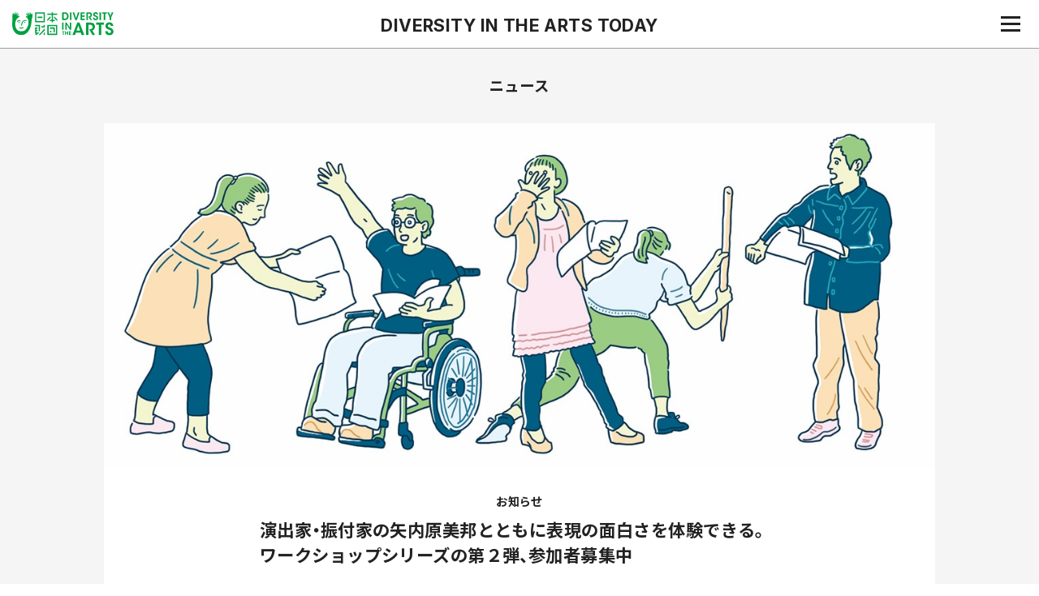

--- FILE ---
content_type: text/html; charset=UTF-8
request_url: https://www.diversity-in-the-arts.jp/news/8434
body_size: 11462
content:
<!doctype html>
<html lang="ja">
<head>
  <meta charset="UTF-8">
  <meta http-equiv="X-UA-Compatible" content="IE=edge">
  <meta name="format-detection" content="telephone=no">
  <meta name="viewport" content="width=device-width, initial-scale=1.0, user-scalable=yes">

  

  <link rel="shortcut icon" type="image/vnd.microsoft.icon" href="/assets/images/favicons/favicon.ico">
<link rel="icon" type="image/vnd.microsoft.icon" href="/assets/images/favicons/favicon.ico">
<link rel="apple-touch-icon" sizes="57x57" href="/assets/images/favicons/apple-touch-icon-57x57.png">
<link rel="apple-touch-icon" sizes="60x60" href="/assets/images/favicons/apple-touch-icon-60x60.png">
<link rel="apple-touch-icon" sizes="72x72" href="/assets/images/favicons/apple-touch-icon-72x72.png">
<link rel="apple-touch-icon" sizes="76x76" href="/assets/images/favicons/apple-touch-icon-76x76.png">
<link rel="apple-touch-icon" sizes="114x114" href="/assets/images/favicons/apple-touch-icon-114x114.png">
<link rel="apple-touch-icon" sizes="120x120" href="/assets/images/favicons/apple-touch-icon-120x120.png">
<link rel="apple-touch-icon" sizes="144x144" href="/assets/images/favicons/apple-touch-icon-144x144.png">
<link rel="apple-touch-icon" sizes="152x152" href="/assets/images/favicons/apple-touch-icon-152x152.png">
<link rel="apple-touch-icon" sizes="180x180" href="/assets/images/favicons/apple-touch-icon-180x180.png">
<link rel="icon" type="image/png" sizes="192x192" href="/assets/images/favicons/android-chrome-192x192.png">
<link rel="icon" type="image/png" sizes="48x48" href="/assets/images/favicons/favicon-48x48.png">
<link rel="icon" type="image/png" sizes="96x96" href="/assets/images/favicons/favicon-96x96.png">
<link rel="icon" type="image/png" sizes="96x96" href="/assets/images/favicons/favicon-160x160.png">
<link rel="icon" type="image/png" sizes="96x96" href="/assets/images/favicons/favicon-196x196.png">
<link rel="icon" type="image/png" sizes="16x16" href="/assets/images/favicons/favicon-16x16.png">
<link rel="icon" type="image/png" sizes="32x32" href="/assets/images/favicons/favicon-32x32.png">
<link rel="manifest" href="/assets/images/favicons/manifest.json">
<meta name="msapplication-TileColor" content="#2d88ef">
<meta name="msapplication-TileImage" content="/assets/images/favicons/mstile-144x144.png">

  
<!-- Google Tag Manager -->
<script>(function(w,d,s,l,i){w[l]=w[l]||[];w[l].push({'gtm.start':
new Date().getTime(),event:'gtm.js'});var f=d.getElementsByTagName(s)[0],
j=d.createElement(s),dl=l!='dataLayer'?'&l='+l:'';j.async=true;j.src=
'https://www.googletagmanager.com/gtm.js?id='+i+dl;f.parentNode.insertBefore(j,f);
})(window,document,'script','dataLayer','GTM-M7JG369');</script>
<!-- End Google Tag Manager -->

  
  <meta name='robots' content='index, follow, max-image-preview:large, max-snippet:-1, max-video-preview:-1' />

	<!-- This site is optimized with the Yoast SEO plugin v22.9 - https://yoast.com/wordpress/plugins/seo/ -->
	<title>演出家・振付家の矢内原美邦とともに表現の面白さを体験できる。ワークショップシリーズの第２弾、参加者募集中 | ニュース | DIVERSITY IN THE ARTS TODAY</title>
	<meta name="description" content="DIVERSITY IN THE ARTS TODAY は、日本各地で表現活動を行う障害がある人たちのアート作品と、それを取り巻く文化を広く紹介していくウェブメディア。日本財団 DIVERSITY IN THE ARTSが運営し、創作が生まれる現場やアーティストの紹介、さまざまな専門家によるコラムやインタビュー、イベント情報、最新トピックなどをお伝えします。" />
	<link rel="canonical" href="https://www.diversity-in-the-arts.jp/news/8434" />
	<meta property="og:locale" content="ja_JP" />
	<meta property="og:type" content="article" />
	<meta property="og:title" content="演出家・振付家の矢内原美邦とともに表現の面白さを体験できる。ワークショップシリーズの第２弾、参加者募集中 | ニュース | DIVERSITY IN THE ARTS TODAY" />
	<meta property="og:description" content="DIVERSITY IN THE ARTS TODAY は、日本各地で表現活動を行う障害がある人たちのアート作品と、それを取り巻く文化を広く紹介していくウェブメディア。日本財団 DIVERSITY IN THE ARTSが運営し、創作が生まれる現場やアーティストの紹介、さまざまな専門家によるコラムやインタビュー、イベント情報、最新トピックなどをお伝えします。" />
	<meta property="og:url" content="https://www.diversity-in-the-arts.jp/news/8434" />
	<meta property="og:site_name" content="DIVERSITY IN THE ARTS TODAY" />
	<meta property="article:publisher" content="https://www.facebook.com/TheNipponFoundationDIVERSITYintheARTS/" />
	<meta property="article:modified_time" content="2019-02-04T09:25:48+00:00" />
	<meta property="og:image" content="https://www.diversity-in-the-arts.jp/admin/wp-content/uploads/2021/03/106836785-2507b600-66dd-11eb-85b0-070cd0e5a363.png" />
	<meta property="og:image:width" content="1200" />
	<meta property="og:image:height" content="630" />
	<meta property="og:image:type" content="image/png" />
	<meta name="twitter:card" content="summary_large_image" />
	<meta name="twitter:site" content="@TrueColorsFest" />
	<script type="application/ld+json" class="yoast-schema-graph">{"@context":"https://schema.org","@graph":[{"@type":"WebPage","@id":"https://www.diversity-in-the-arts.jp/news/8434","url":"https://www.diversity-in-the-arts.jp/news/8434","name":"演出家・振付家の矢内原美邦とともに表現の面白さを体験できる。ワークショップシリーズの第２弾、参加者募集中 | ニュース | DIVERSITY IN THE ARTS TODAY","isPartOf":{"@id":"https://www.diversity-in-the-arts.jp/#website"},"datePublished":"2018-05-21T01:25:59+00:00","dateModified":"2019-02-04T09:25:48+00:00","description":"DIVERSITY IN THE ARTS TODAY は、日本各地で表現活動を行う障害がある人たちのアート作品と、それを取り巻く文化を広く紹介していくウェブメディア。日本財団 DIVERSITY IN THE ARTSが運営し、創作が生まれる現場やアーティストの紹介、さまざまな専門家によるコラムやインタビュー、イベント情報、最新トピックなどをお伝えします。","breadcrumb":{"@id":"https://www.diversity-in-the-arts.jp/news/8434#breadcrumb"},"inLanguage":"ja","potentialAction":[{"@type":"ReadAction","target":["https://www.diversity-in-the-arts.jp/news/8434"]}]},{"@type":"BreadcrumbList","@id":"https://www.diversity-in-the-arts.jp/news/8434#breadcrumb","itemListElement":[{"@type":"ListItem","position":1,"name":"ホーム","item":"https://www.diversity-in-the-arts.jp/"},{"@type":"ListItem","position":2,"name":"ニュース","item":"https://www.diversity-in-the-arts.jp/news"},{"@type":"ListItem","position":3,"name":"演出家・振付家の矢内原美邦とともに表現の面白さを体験できる。ワークショップシリーズの第２弾、参加者募集中"}]},{"@type":"WebSite","@id":"https://www.diversity-in-the-arts.jp/#website","url":"https://www.diversity-in-the-arts.jp/","name":"DIVERSITY IN THE ARTS TODAY","description":"DIVERSITY IN THE ARTS TODAY は、日本各地で表現活動を行う障害がある人たちのアート作品と、それを取り巻く文化を広く紹介していくウェブメディア。日本財団 DIVERSITY IN THE ARTSが運営し、創作が生まれる現場やアーティストの紹介、さまざまな専門家によるコラムやインタビュー、イベント情報、最新トピックなどをお伝えします。","potentialAction":[{"@type":"SearchAction","target":{"@type":"EntryPoint","urlTemplate":"https://www.diversity-in-the-arts.jp/?s={search_term_string}"},"query-input":"required name=search_term_string"}],"inLanguage":"ja"}]}</script>
	<!-- / Yoast SEO plugin. -->


<link rel='stylesheet' id='wp-block-library-css' href='https://www.diversity-in-the-arts.jp/admin/wp-includes/css/dist/block-library/style.min.css?ver=6.7' type='text/css' media='all' />
<style id='classic-theme-styles-inline-css' type='text/css'>
/*! This file is auto-generated */
.wp-block-button__link{color:#fff;background-color:#32373c;border-radius:9999px;box-shadow:none;text-decoration:none;padding:calc(.667em + 2px) calc(1.333em + 2px);font-size:1.125em}.wp-block-file__button{background:#32373c;color:#fff;text-decoration:none}
</style>
<style id='global-styles-inline-css' type='text/css'>
:root{--wp--preset--aspect-ratio--square: 1;--wp--preset--aspect-ratio--4-3: 4/3;--wp--preset--aspect-ratio--3-4: 3/4;--wp--preset--aspect-ratio--3-2: 3/2;--wp--preset--aspect-ratio--2-3: 2/3;--wp--preset--aspect-ratio--16-9: 16/9;--wp--preset--aspect-ratio--9-16: 9/16;--wp--preset--color--black: #000000;--wp--preset--color--cyan-bluish-gray: #abb8c3;--wp--preset--color--white: #ffffff;--wp--preset--color--pale-pink: #f78da7;--wp--preset--color--vivid-red: #cf2e2e;--wp--preset--color--luminous-vivid-orange: #ff6900;--wp--preset--color--luminous-vivid-amber: #fcb900;--wp--preset--color--light-green-cyan: #7bdcb5;--wp--preset--color--vivid-green-cyan: #00d084;--wp--preset--color--pale-cyan-blue: #8ed1fc;--wp--preset--color--vivid-cyan-blue: #0693e3;--wp--preset--color--vivid-purple: #9b51e0;--wp--preset--color--gray: #cccccc;--wp--preset--color--green: #007a2b;--wp--preset--color--red: #f44336;--wp--preset--gradient--vivid-cyan-blue-to-vivid-purple: linear-gradient(135deg,rgba(6,147,227,1) 0%,rgb(155,81,224) 100%);--wp--preset--gradient--light-green-cyan-to-vivid-green-cyan: linear-gradient(135deg,rgb(122,220,180) 0%,rgb(0,208,130) 100%);--wp--preset--gradient--luminous-vivid-amber-to-luminous-vivid-orange: linear-gradient(135deg,rgba(252,185,0,1) 0%,rgba(255,105,0,1) 100%);--wp--preset--gradient--luminous-vivid-orange-to-vivid-red: linear-gradient(135deg,rgba(255,105,0,1) 0%,rgb(207,46,46) 100%);--wp--preset--gradient--very-light-gray-to-cyan-bluish-gray: linear-gradient(135deg,rgb(238,238,238) 0%,rgb(169,184,195) 100%);--wp--preset--gradient--cool-to-warm-spectrum: linear-gradient(135deg,rgb(74,234,220) 0%,rgb(151,120,209) 20%,rgb(207,42,186) 40%,rgb(238,44,130) 60%,rgb(251,105,98) 80%,rgb(254,248,76) 100%);--wp--preset--gradient--blush-light-purple: linear-gradient(135deg,rgb(255,206,236) 0%,rgb(152,150,240) 100%);--wp--preset--gradient--blush-bordeaux: linear-gradient(135deg,rgb(254,205,165) 0%,rgb(254,45,45) 50%,rgb(107,0,62) 100%);--wp--preset--gradient--luminous-dusk: linear-gradient(135deg,rgb(255,203,112) 0%,rgb(199,81,192) 50%,rgb(65,88,208) 100%);--wp--preset--gradient--pale-ocean: linear-gradient(135deg,rgb(255,245,203) 0%,rgb(182,227,212) 50%,rgb(51,167,181) 100%);--wp--preset--gradient--electric-grass: linear-gradient(135deg,rgb(202,248,128) 0%,rgb(113,206,126) 100%);--wp--preset--gradient--midnight: linear-gradient(135deg,rgb(2,3,129) 0%,rgb(40,116,252) 100%);--wp--preset--font-size--small: 12px;--wp--preset--font-size--medium: 18px;--wp--preset--font-size--large: 21px;--wp--preset--font-size--x-large: 42px;--wp--preset--font-size--regular: 14px;--wp--preset--font-size--extra-large: 26px;--wp--preset--spacing--20: 0.44rem;--wp--preset--spacing--30: 0.67rem;--wp--preset--spacing--40: 1rem;--wp--preset--spacing--50: 1.5rem;--wp--preset--spacing--60: 2.25rem;--wp--preset--spacing--70: 3.38rem;--wp--preset--spacing--80: 5.06rem;--wp--preset--shadow--natural: 6px 6px 9px rgba(0, 0, 0, 0.2);--wp--preset--shadow--deep: 12px 12px 50px rgba(0, 0, 0, 0.4);--wp--preset--shadow--sharp: 6px 6px 0px rgba(0, 0, 0, 0.2);--wp--preset--shadow--outlined: 6px 6px 0px -3px rgba(255, 255, 255, 1), 6px 6px rgba(0, 0, 0, 1);--wp--preset--shadow--crisp: 6px 6px 0px rgba(0, 0, 0, 1);}:where(.is-layout-flex){gap: 0.5em;}:where(.is-layout-grid){gap: 0.5em;}body .is-layout-flex{display: flex;}.is-layout-flex{flex-wrap: wrap;align-items: center;}.is-layout-flex > :is(*, div){margin: 0;}body .is-layout-grid{display: grid;}.is-layout-grid > :is(*, div){margin: 0;}:where(.wp-block-columns.is-layout-flex){gap: 2em;}:where(.wp-block-columns.is-layout-grid){gap: 2em;}:where(.wp-block-post-template.is-layout-flex){gap: 1.25em;}:where(.wp-block-post-template.is-layout-grid){gap: 1.25em;}.has-black-color{color: var(--wp--preset--color--black) !important;}.has-cyan-bluish-gray-color{color: var(--wp--preset--color--cyan-bluish-gray) !important;}.has-white-color{color: var(--wp--preset--color--white) !important;}.has-pale-pink-color{color: var(--wp--preset--color--pale-pink) !important;}.has-vivid-red-color{color: var(--wp--preset--color--vivid-red) !important;}.has-luminous-vivid-orange-color{color: var(--wp--preset--color--luminous-vivid-orange) !important;}.has-luminous-vivid-amber-color{color: var(--wp--preset--color--luminous-vivid-amber) !important;}.has-light-green-cyan-color{color: var(--wp--preset--color--light-green-cyan) !important;}.has-vivid-green-cyan-color{color: var(--wp--preset--color--vivid-green-cyan) !important;}.has-pale-cyan-blue-color{color: var(--wp--preset--color--pale-cyan-blue) !important;}.has-vivid-cyan-blue-color{color: var(--wp--preset--color--vivid-cyan-blue) !important;}.has-vivid-purple-color{color: var(--wp--preset--color--vivid-purple) !important;}.has-black-background-color{background-color: var(--wp--preset--color--black) !important;}.has-cyan-bluish-gray-background-color{background-color: var(--wp--preset--color--cyan-bluish-gray) !important;}.has-white-background-color{background-color: var(--wp--preset--color--white) !important;}.has-pale-pink-background-color{background-color: var(--wp--preset--color--pale-pink) !important;}.has-vivid-red-background-color{background-color: var(--wp--preset--color--vivid-red) !important;}.has-luminous-vivid-orange-background-color{background-color: var(--wp--preset--color--luminous-vivid-orange) !important;}.has-luminous-vivid-amber-background-color{background-color: var(--wp--preset--color--luminous-vivid-amber) !important;}.has-light-green-cyan-background-color{background-color: var(--wp--preset--color--light-green-cyan) !important;}.has-vivid-green-cyan-background-color{background-color: var(--wp--preset--color--vivid-green-cyan) !important;}.has-pale-cyan-blue-background-color{background-color: var(--wp--preset--color--pale-cyan-blue) !important;}.has-vivid-cyan-blue-background-color{background-color: var(--wp--preset--color--vivid-cyan-blue) !important;}.has-vivid-purple-background-color{background-color: var(--wp--preset--color--vivid-purple) !important;}.has-black-border-color{border-color: var(--wp--preset--color--black) !important;}.has-cyan-bluish-gray-border-color{border-color: var(--wp--preset--color--cyan-bluish-gray) !important;}.has-white-border-color{border-color: var(--wp--preset--color--white) !important;}.has-pale-pink-border-color{border-color: var(--wp--preset--color--pale-pink) !important;}.has-vivid-red-border-color{border-color: var(--wp--preset--color--vivid-red) !important;}.has-luminous-vivid-orange-border-color{border-color: var(--wp--preset--color--luminous-vivid-orange) !important;}.has-luminous-vivid-amber-border-color{border-color: var(--wp--preset--color--luminous-vivid-amber) !important;}.has-light-green-cyan-border-color{border-color: var(--wp--preset--color--light-green-cyan) !important;}.has-vivid-green-cyan-border-color{border-color: var(--wp--preset--color--vivid-green-cyan) !important;}.has-pale-cyan-blue-border-color{border-color: var(--wp--preset--color--pale-cyan-blue) !important;}.has-vivid-cyan-blue-border-color{border-color: var(--wp--preset--color--vivid-cyan-blue) !important;}.has-vivid-purple-border-color{border-color: var(--wp--preset--color--vivid-purple) !important;}.has-vivid-cyan-blue-to-vivid-purple-gradient-background{background: var(--wp--preset--gradient--vivid-cyan-blue-to-vivid-purple) !important;}.has-light-green-cyan-to-vivid-green-cyan-gradient-background{background: var(--wp--preset--gradient--light-green-cyan-to-vivid-green-cyan) !important;}.has-luminous-vivid-amber-to-luminous-vivid-orange-gradient-background{background: var(--wp--preset--gradient--luminous-vivid-amber-to-luminous-vivid-orange) !important;}.has-luminous-vivid-orange-to-vivid-red-gradient-background{background: var(--wp--preset--gradient--luminous-vivid-orange-to-vivid-red) !important;}.has-very-light-gray-to-cyan-bluish-gray-gradient-background{background: var(--wp--preset--gradient--very-light-gray-to-cyan-bluish-gray) !important;}.has-cool-to-warm-spectrum-gradient-background{background: var(--wp--preset--gradient--cool-to-warm-spectrum) !important;}.has-blush-light-purple-gradient-background{background: var(--wp--preset--gradient--blush-light-purple) !important;}.has-blush-bordeaux-gradient-background{background: var(--wp--preset--gradient--blush-bordeaux) !important;}.has-luminous-dusk-gradient-background{background: var(--wp--preset--gradient--luminous-dusk) !important;}.has-pale-ocean-gradient-background{background: var(--wp--preset--gradient--pale-ocean) !important;}.has-electric-grass-gradient-background{background: var(--wp--preset--gradient--electric-grass) !important;}.has-midnight-gradient-background{background: var(--wp--preset--gradient--midnight) !important;}.has-small-font-size{font-size: var(--wp--preset--font-size--small) !important;}.has-medium-font-size{font-size: var(--wp--preset--font-size--medium) !important;}.has-large-font-size{font-size: var(--wp--preset--font-size--large) !important;}.has-x-large-font-size{font-size: var(--wp--preset--font-size--x-large) !important;}
:where(.wp-block-post-template.is-layout-flex){gap: 1.25em;}:where(.wp-block-post-template.is-layout-grid){gap: 1.25em;}
:where(.wp-block-columns.is-layout-flex){gap: 2em;}:where(.wp-block-columns.is-layout-grid){gap: 2em;}
:root :where(.wp-block-pullquote){font-size: 1.5em;line-height: 1.6;}
</style>
<link rel='stylesheet' id='wpml-blocks-css' href='https://www.diversity-in-the-arts.jp/admin/wp-content/plugins/sitepress-multilingual-cms/dist/css/blocks/styles.css?ver=4.6.11' type='text/css' media='all' />
<link rel='stylesheet' id='style-css' href='https://www.diversity-in-the-arts.jp/assets/css/style.css?ver=20180831' type='text/css' media='all' />
<meta name="generator" content="WPML ver:4.6.11 stt:1,28;" />

  
</head>


<body class="news-template-default single single-news postid-8434 single-format-standard wp-embed-responsive u-hidden lang_ja ">

  <!-- Google Tag Manager (noscript) -->
  <noscript><iframe src="https://www.googletagmanager.com/ns.html?id=GTM-M7JG369"
  height="0" width="0" style="display:none;visibility:hidden"></iframe></noscript>
  <!-- End Google Tag Manager (noscript) -->

  <div class="c-menuBackground" aria-hidden="true"></div>

  <header class="l-header is-headerContent-1 js-header">

    <div class="l-header__logo">
      <a href="https://www.diversity-in-the-arts.jp" title="トップへ戻る">
        <img
          src="/assets/images/common/logo.svg" alt="" class="normal"><img
          src="/assets/images/common/logo_mini.svg" class="mini" alt="">
      </a>
    </div>

    <div class="l-header__container">
      <div class="l-header__topContainer">
        <div class="l-header__title">
          <div class="l-header__title__content">
                          <a href="https://www.diversity-in-the-arts.jp" title="トップへ戻る">
                DIVERSITY IN THE ARTS <br class="sp-only">TODAY
              </a>
                      </div>
        </div>
      </div>
      <div class="l-header__button">
        <button
          class="c-navbutton js-navButton"
          aria-label="ナビゲーションメニュー"
          aria-expanded="false"
          aria-controls="drawerMenu"
        >
          <span class="top" aria-hidden="true"></span>
          <span class="middle" aria-hidden="true"></span>
          <span class="bottom" aria-hidden="true"></span>
        </button>
      </div>

      <div class="l-header__bottomContainer">
        <div class="l-header__title">
                      <div class="l-header__title__content">
              ダイバーシティ・イン・ジ・アーツ・トゥデイ
            </div>
                  </div>
      </div>    </div>

  </header>

  

  
<nav id="drawerMenu" class="l-drawerMenu js-drawerMenu" aria-hidden="true">
  <div class="c-navHeader">
    <form role="search" method="get" class="c-searchFormInMenu" action="https://www.diversity-in-the-arts.jp" aria-label="検索フォーム">
    <label for="navSearchWord" class="c-searchFormInMenu__searchButton">
      <svg class="icon icon-magnifier"><use xlink:href="#icon-magnifier"></use></svg>
    </label>
    <input id="navSearchWord" type="text" class="c-searchFormInMenu__searchWord" name="s" placeholder="キーワード">
  </form>
</div>

      <ul class="c-languageSwitcher is-small" role="list" aria-label="言語切り替え">
              <li class="c-languageSwitcher__item is-active" role="listitem">
          <a href="https://www.diversity-in-the-arts.jp/news/8434">日本語</a>
        </li>
              <li class="c-languageSwitcher__item " role="listitem">
          <a href="https://www.diversity-in-the-arts.jp/en">English</a>
        </li>
          </ul>
  
      <div class="c-nav">
                                                                                                                                                                                                                              
            <div class="c-nav__item ">

              
                                      <span class="c-nav__title">
                      <p class="c-nav__titleName">stories</p>
                    </span>
                                
              <ul class="c-nav__contents">
                                  <li class="c-nav__contentItem">
                    <a href="https://www.diversity-in-the-arts.jp/stories" class="c-nav__contentPath">
                      <span class="c-nav__contentName">すべてのストーリー</span>
                    </a>
                  </li>
                                                  <li class="c-nav__contentItem  ">
                    <a href="https://www.diversity-in-the-arts.jp/stories/category/columns" class="c-nav__contentPath">
                      <span class="c-nav__contentName">コラム</span>
                                          </a>
                                      </li>
                                  <li class="c-nav__contentItem  ">
                    <a href="https://www.diversity-in-the-arts.jp/stories/category/interviews" class="c-nav__contentPath">
                      <span class="c-nav__contentName">インタビュー</span>
                                          </a>
                                      </li>
                                  <li class="c-nav__contentItem  ">
                    <a href="https://www.diversity-in-the-arts.jp/stories/category/artists" class="c-nav__contentPath">
                      <span class="c-nav__contentName">アーティスト</span>
                                          </a>
                                      </li>
                                  <li class="c-nav__contentItem  ">
                    <a href="https://www.diversity-in-the-arts.jp/stories/category/reports" class="c-nav__contentPath">
                      <span class="c-nav__contentName">レポート</span>
                                          </a>
                                      </li>
                                  <li class="c-nav__contentItem  ">
                    <a href="https://www.diversity-in-the-arts.jp/stories/category/series" class="c-nav__contentPath">
                      <span class="c-nav__contentName">シリーズ</span>
                                          </a>
                                      </li>
                                              </ul>

            </div>

                                                                                                                                                                                                                                                
            <div class="c-nav__item ">

              
                                      <span class="c-nav__title">
                      <p class="c-nav__titleName">news</p>
                    </span>
                                
              <ul class="c-nav__contents">
                                  <li class="c-nav__contentItem">
                    <a href="https://www.diversity-in-the-arts.jp/news" class="c-nav__contentPath">
                      <span class="c-nav__contentName">すべてのニュース</span>
                    </a>
                  </li>
                                                  <li class="c-nav__contentItem  ">
                    <a href="https://www.diversity-in-the-arts.jp/news/category/exhibitions" class="c-nav__contentPath">
                      <span class="c-nav__contentName">展覧会</span>
                                          </a>
                                      </li>
                                  <li class="c-nav__contentItem  ">
                    <a href="https://www.diversity-in-the-arts.jp/news/category/events" class="c-nav__contentPath">
                      <span class="c-nav__contentName">イベント</span>
                                          </a>
                                      </li>
                                  <li class="c-nav__contentItem  ">
                    <a href="https://www.diversity-in-the-arts.jp/news/category/movies" class="c-nav__contentPath">
                      <span class="c-nav__contentName">映画</span>
                                          </a>
                                      </li>
                                  <li class="c-nav__contentItem is-active ">
                    <a href="https://www.diversity-in-the-arts.jp/news/category/information" class="c-nav__contentPath">
                      <span class="c-nav__contentName">お知らせ</span>
                                          </a>
                                      </li>
                                              </ul>

            </div>

                                                                                                                                                                                                                                                                                                                                                                                                                                                                        
            <div class="c-nav__item ">

              
                                      <span class="c-nav__title">
                      <p class="c-nav__titleName">projects</p>
                    </span>
                                
              <ul class="c-nav__contents">
                                  <li class="c-nav__contentItem">
                    <a href="https://www.diversity-in-the-arts.jp/projects" class="c-nav__contentPath">
                      <span class="c-nav__contentName">すべてのプロジェクト</span>
                    </a>
                  </li>
                                                  <li class="c-nav__contentItem  ">
                    <a href="https://www.diversity-in-the-arts.jp/tcf/qqq/" class="c-nav__contentPath">
                      <span class="c-nav__contentName">音とことばの音楽祭QQQ</span>
                                          </a>
                                      </li>
                                  <li class="c-nav__contentItem  ">
                    <a href="https://www.diversity-in-the-arts.jp/tcf/theater2024/" class="c-nav__contentPath">
                      <span class="c-nav__contentName">True Colors THEATER 2024</span>
                                          </a>
                                      </li>
                                  <li class="c-nav__contentItem  ">
                    <a href="https://www.diversity-in-the-arts.jp/projects/today" class="c-nav__contentPath">
                      <span class="c-nav__contentName">WEB メディアDIVERSITY IN THE ARTS TODAY</span>
                                          </a>
                                      </li>
                                  <li class="c-nav__contentItem  ">
                    <a href="https://www.diversity-in-the-arts.jp/projects#2024" class="c-nav__contentPath">
                      <span class="c-nav__contentName">これまでのプロジェクト</span>
                                          </a>
                                      </li>
                                              </ul>

            </div>

                                          
            <div class="c-nav__item ">

              
                                      <span class="c-nav__title">
                    <p class="c-nav__titleName">About</p>
                    </span>
                                
              <ul class="c-nav__contents">
                                                                                                            <li class="c-nav__contentItem ">
                        <a href="https://www.diversity-in-the-arts.jp/about" class="c-nav__contentPath">
                          <span class="c-nav__contentName">このWebメディアについて</span>
                        </a>
                      </li>
                                                                                <li class="c-nav__contentItem ">
                        <a href="https://www.diversity-in-the-arts.jp/about-management-team" class="c-nav__contentPath">
                          <span class="c-nav__contentName">運営団体</span>
                        </a>
                      </li>
                                                                                <li class="c-nav__contentItem ">
                        <a href="https://www.diversity-in-the-arts.jp/privacy" class="c-nav__contentPath">
                          <span class="c-nav__contentName">プライバシーポリシー</span>
                        </a>
                      </li>
                                                                                <li class="c-nav__contentItem ">
                        <a href="https://www.diversity-in-the-arts.jp/terms" class="c-nav__contentPath">
                          <span class="c-nav__contentName">利用規約</span>
                        </a>
                      </li>
                                                                                <li class="c-nav__contentItem ">
                        <a href="https://www.diversity-in-the-arts.jp/web-accessibility" class="c-nav__contentPath">
                          <span class="c-nav__contentName">ウェブアクセシビリティ方針</span>
                        </a>
                      </li>
                                                                    </ul>

            </div>

                                                                                                                                                                                                                                                                                                                                                                                                                                                                                                                                                                                                                        </div>
  
  <div class="c-navCloseButton">
  <button
    class="c-navbutton js-navCloseButton"
    aria-label="ナビゲーションメニューを閉じる"
    aria-expanded="true"
    aria-controls="drawerMenu"
  >
    <span class="top" aria-hidden="true"></span>
    <span class="middle" aria-hidden="true"></span>
    <span class="bottom" aria-hidden="true"></span>
  </button>
</div>
</nav>


      <main class="l-main" role="main">
  
  <div class="c-heading small is-uppercase">ニュース</div>

  <div class="u-container-960">
    <div class="l-main__inner">
      
      
<div class="c-commonContent__mainimage">
  <div class="c-commonContent__mainimage__inner u-loader">
    <img src="https://www.diversity-in-the-arts.jp/admin/wp-content/uploads/2018/05/image1-1.jpg" srcset="https://www.diversity-in-the-arts.jp/admin/wp-content/uploads/2018/05/image1-1-960x397.jpg 960w, https://www.diversity-in-the-arts.jp/admin/wp-content/uploads/2018/05/image1-1.jpg 1600w" alt="presentation">
  </div>

  </div>

      <div class="c-commonContent__leadArea">
        <div class="u-container-600">
                        <p class="c-commonContent__category">
                <span class="u-reader">（カテゴリー）</span>お知らせ              </p>
            
          
          <h1 class="c-commonContent__title"><span class="u-reader">（ニュースのタイトル）</span>演出家・振付家の矢内原美邦とともに表現の面白さを体験できる。ワークショップシリーズの第２弾、参加者募集中</h1>

          <div class="c-commonContent__date">
  
  <p class="c-commonContent__date__update">
          <span class="u-reader">（更新日）</span>2018年05月21日      </p>
</div>

                      <div class="c-commonContent__support">
              <div class="c-commonContent__support__logo">
                <img src="/assets/images/common/logo_simple.svg" alt="" aria-hidden="true">
              </div>
              <div class="c-commonContent__support__message">
                日本財団 DIVERSITY IN THE ARTS主催事業              </div>
            </div>
                  </div>
      </div>

              <div class="c-commonContent__catch">
          <div class="u-container-600">
            <span class="u-reader">（この記事について）</span><p><strong>障害・経験のあるなし関わらず誰もが参加できる演劇ワークショップを仙台で開催</strong></p>
          </div>
        </div>
      
      
  <h2 class="u-reader">本文</h2>
  <div class="c-commonContent  is-classic js-anchornav-content" role="article">
    
      
      
      
        
        
          
          
                      <div class="c-commonContent__text c-wysiwyg u-container-600">
              <p>日本財団<span>DIVERSITY IN THE ARTS</span>では、<span>2020</span>年に行う「国際障害者舞台芸術祭（仮称）」に出演する、ダンサー、俳優、パフォーマーを広く発掘するためのワークショップを行います。「<span><ruby>矢内原美邦<rp aria-hidden="true">（</rp><rt aria-hidden="true">やないはらみくに</rt><rp aria-hidden="true">）</rp></ruby> </span>　演劇ワークショップ<span>in </span>仙台」を開催。ダンスと演劇の分野で活躍し、独自の<span> <ruby>台詞<rp aria-hidden="true">（</rp><rt aria-hidden="true">セリフ</rt><rp aria-hidden="true">）</rp></ruby> </span>まわしやグルーブ感ある演出が特徴の矢内原さんとともに、演技や演出の手法を学びながら表現の面白さを体験するワークショップです。障害者との表現活動に興味のある、障害のない方もご参加いただけます。演技が初めての方から経験者まで、幅広い方々の参加をお待ちしています。</p>
            </div>
          
          
          
                  
          
          
          
          
            
                          <div class="c-commonContent__images is-full">

                                  <div class="swiper-container is-commonSlider">
                    <div class="swiper-wrapper">
                
                
                                      
                      <div class="swiper-slide">
                        <div class="c-commonContent__images__image">
                          <figure class="c-commonContent__images__image__data ">
                            <img src="https://www.diversity-in-the-arts.jp/admin/wp-content/uploads/2018/05/ir_006-960x730.jpg" alt="">
                                                          <figcaption class="c-commonContent__images__image__caption">
                                <div class="c-wysiwyg">
                                                                      <p>「Imagination Record」　（Nibroll結成20周年／ KAAT Dance Series 2017 Aug. 2017 at KAAT神奈川芸術劇場）<br />
Photo : Hideto Maezawa</p>
                                                                                                    </div>
                              </figcaption>
                                                      </figure>
                        </div>
                      </div>

                                                      
                                      
                      <div class="swiper-slide">
                        <div class="c-commonContent__images__image">
                          <figure class="c-commonContent__images__image__data ">
                            <img src="https://www.diversity-in-the-arts.jp/admin/wp-content/uploads/2018/05/ir_017-960x730.jpg" alt="">
                                                          <figcaption class="c-commonContent__images__image__caption">
                                <div class="c-wysiwyg">
                                                                      <p>「Imagination Record」　（Nibroll結成20周年／ KAAT Dance Series 2017 Aug. 2017 at KAAT神奈川芸術劇場）<br />
Photo : Hideto Maezawa</p>
                                                                                                        <p>「Imagination Record」　（Nibroll結成20周年／ KAAT Dance Series 2017 Aug. 2017 at KAAT神奈川芸術劇場）
photo : Hideto Maezawa
</p>
                                                                  </div>
                              </figcaption>
                                                      </figure>
                        </div>
                      </div>

                                                      
                                      
                      <div class="swiper-slide">
                        <div class="c-commonContent__images__image">
                          <figure class="c-commonContent__images__image__data ">
                            <img src="https://www.diversity-in-the-arts.jp/admin/wp-content/uploads/2018/05/ir_001-960x480.jpg" alt="">
                                                          <figcaption class="c-commonContent__images__image__caption">
                                <div class="c-wysiwyg">
                                                                      <p>「Imagination Record」　（Nibroll結成20周年／ KAAT Dance Series 2017 Aug. 2017 at KAAT神奈川芸術劇場）<br />
Photo : Hideto Maezawa</p>
                                                                                                    </div>
                              </figcaption>
                                                      </figure>
                        </div>
                      </div>

                                                      
                                    </div>
                    <div class="swiper-pagination"></div>
                    <div class="swiper-button-prev"><svg class="icon icon-button_arrow"><use xlink:href="#icon-button_arrow"></use></svg></div>
                    <div class="swiper-button-next"><svg class="icon icon-button_arrow"><use xlink:href="#icon-button_arrow"></use></svg></div>
                  </div>
                
              </div>
                      
          
                  
        
      
        
        
        
      
      
      <hr class="c-commonContent__divider">

    
      
              <div class="u-container-600">
          <div class="l-column two">
      
      
                  <div class="l-column__block">
        
        
          
          
          
          
            
                          <div class="c-commonContent__images ">

                
                
                                      
                      <div class="c-commonContent__images__image">
                        <figure class="c-commonContent__images__image__data is_portrait">
                          <img src="https://www.diversity-in-the-arts.jp/admin/wp-content/uploads/2018/05/mikuni-Egjpg-1-960x1749.jpg" alt="">
                                                  </figure>
                      </div>

                                                      
                
              </div>
                      
          
                  
                  </div>
        
      
                  <div class="l-column__block">
        
        
          
          
                      <div class="c-commonContent__text c-wysiwyg ">
              <p>【講師プロフィール】<br />矢内原美邦（演出家・振付家）<br />ニブロール主宰。日常的な身振りをベース に現代をドライに提示する独自の振付で国内世界各地のフェスティバルなどにも招聘される。劇作・演出も手がけ2012年岸田國士戯曲賞 を受賞 。off-Nibroll名義で美術作品の制作も行い、上海ビエンナーレ、大 原美術館、森美術館などの展覧会に参加。ダンスと演劇、美術などの領域を行き交いながら作品制作を行う。2001年ランコントレ・コレオグラフィック・アンテルナショナル・ドゥ・セーヌ・サン・ドニ・ナショナル賞、2007年に第1回日本ダンスフォーラム大賞受賞、2012 年に横浜市文化芸術奨励賞を受賞。近畿大学文芸学部芸術学科舞台芸術専攻准教授 。<br />ニブロール<span>Web</span>サイト：<a href="http://www.nibroll.com"><span>http://www.nibroll.com</span></a></p>
            </div>
          
          
          
                  
                  </div>
        
      
                </div>
        </div>
      
      <hr class="c-commonContent__divider">

    
      
      
      
        
        
          
          
                      <div class="c-commonContent__text c-wysiwyg u-container-600">
              <p>【応募要項】<br />定員：各回<span>15</span>名程度<br />参加費：無料<br />応募条件：<br />舞台芸術・文化活動に興味のある<span>16</span>歳以上の方<br />会場までの介助が必要な場合は、介助者の同伴がご自身で手配可能なこと<br />未成年の場合は、保護者の同意が得られること<br />性別、障害の有無は問いません</p>
<p>応募締切：<span>5</span>月<span>31</span>日（木）必着</p>
<p>【申込方法】　<br />必要事項をチラシの応募用紙にご記入の上、申込宛先に郵送か<span>FAX</span>、または、日本財団<span>DIVERSITY IN THE ARTS</span>ホームページ（<a href="http://www.dita-pa.jp"><span>www.dita-pa.jp</span></a>）にある応募フォームからお申込みください。<br />＊応募者多数の場合は、これまでの舞台経験等を踏まえ、当財団パフォーミングアーツ・グループにて書類選考し参加者を決定します。<br />＊参加の可否を6月初旬頃にお知らせします。<br />＊<a href="https://www.diversity-in-the-arts.jp/admin/wp-content/uploads/2018/05/147d1cf5c212f40dd4cb56dfd62b67b6.pdf">チラシ<span>PDF</span>はこちらからダウンロード</a></p>
            </div>
          
          
          
                  
        
      
        
        
        
      
      
      <hr class="c-commonContent__divider">

    
    
  </div>


                <section class="p-newsInformation">
    <div class="u-container-600">
      <h3 class="c-heading small">インフォメーション</h3>
      <div class="c-wysiwyg p-newsInformation__content">
        <p><strong>日本財団<span>DIVERSITY IN THE ARTS 2018</span>ワークショップ・シリーズⅡ<br /></strong><strong>「演出家・振付家　矢内原美邦　演劇ワークショプ」<br /></strong>日時：<span>2018</span>年<span>6</span>月<span>16</span>日（土）①<span>10:00-12:00</span>／②<span>14:00-16:00<br /></span>＊<span>1</span>日<span>2</span>回を予定しています（参加者は入替制）<br />会場：せんだいメディアテーク オープンスクエア（仙台市青葉区春日町<span>2-1</span>）<br />講師：矢内原美邦（演出家・振付家、ニブロール主宰）</p>
<p>主催：日本財団<span> DIVERSITY IN THE ARTS</p>
<p></span>お問合せ先：日本財団<span> DIVERSITY IN THE ARTS<br /></span>パフォーミングアーツ・グループ<br />担当：奥本、原田<br />〒101-0047<span> </span>東京都千代田区内神田<span>1-3-5 </span>野村ビル<span>2</span>階<br />TEL：<span>03-5577-6627</span>（平日<span>9:00-17:00</span>）／<span>FAX</span>：<span>03-6811-7787<br /></span>Email：<span>info@di</span>ta-pa.jp<br />ウェブサイト：<span><a href="http://www.dita-pa.jp">http://www.dita-pa.jp</a></span></p>
      </div>
    </div>
  </section>

        
        <div class="c-venue">
  <h3 class="c-heading small">会場</h3>

  
    <h4 class="u-reader">[せんだいメディアテーク] 仙台市青葉区春日町2-1</h4>

    <div class="c-venue__map">
      <div class="c-map">
        <div class="c-map__marker" data-lat="38.2655624" data-lng="140.86550620000003">
          <p class="c-map__marker__infowindow">
            せんだいメディアテーク<br>
            仙台市青葉区春日町2-1          </p>
        </div>
      </div>
    </div>

    <p class="c-venue__link">
      <a href="http://maps.google.com/maps?q=仙台市青葉区春日町2-1" rel="noopener noreferrer" target="_blank" title="Google Mapsで見る" class="c-button">Google Mapsで見る</a>
    </p>

    

  
</div>
      
      
                        </div>
  </div>

  <div class="c-relativePost">
  <h2 class="c-heading small related">おすすめの記事</h2>

  <div class="c-relativePost__list">
    <div class="u-container-960">
      <div class="l-column three">
                  <div class="l-column__block">
  <div class="c-panel ">
    <a href="https://www.diversity-in-the-arts.jp/news/8210" title="サーカスアーティスト・金井ケイスケとともに楽しむワークショップシリーズ参加者募集中">

      <div class="c-panel__thumb is-align_center">
        
          <img src="https://www.diversity-in-the-arts.jp/admin/wp-content/uploads/2018/04/2017.12.3-KanaiWS-10AM-132-1-600x300.jpg" alt="" loading="lazy">
              </div>

      <div class="c-panel__meta">
                          <h3 class="c-panel__title">
            <span>サーカスアーティスト・金井ケイスケとともに楽しむワークショップシリーズ参加者募集中</span>
          </h3>
        

                
                  <div class="c-panel__category" aria-hidden="true">
            
            
            お知らせ          </div>
        
                  <div class="c-panel__date">
                        <span class="u-reader">更新日: </span>
            <time datetime="2018-04-26 10:00:22">2018年04月26日</time>
          </div>
        
      </div>
    </a>
  </div>
</div>
              </div>
    </div>
  </div>
</div>



  </main>

  <section class="c-searchArea">
    <form role="search" method="get" class="c-searchForm js-search" action="https://www.diversity-in-the-arts.jp" aria-label="検索フォーム">
  <svg class="icon icon-magnifier"><use xlink:href="#icon-magnifier"></use></svg>
  <input type="text" class="c-searchForm__searchWord" name="s" placeholder="キーワード">
  <input type="submit" class="c-button is-small c-searchForm__searchButton" value="検索">
</form>
  </section>

<footer class="l-footer">

      <ul class="c-languageSwitcher" role="list" aria-label="言語切り替え">
              <li class="c-languageSwitcher__item is-active" role="listitem">
          <a href="https://www.diversity-in-the-arts.jp/news/8434">日本語</a>
        </li>
              <li class="c-languageSwitcher__item " role="listitem">
          <a href="https://www.diversity-in-the-arts.jp/en">English</a>
        </li>
          </ul>
  
      <div class="l-footer__sns">
      <h1 class="c-heading small">SNSでフォロー</h1>
      <p class="u-reader">
        日本財団DIVERSITY IN THE ARTSや関連するさまざまなイベントや情報を<br>各種SNSにてお知らせいたします。ぜひフォローください。      </p>
      <div class="l-footer__snsList">
                  <a href="https://www.facebook.com/TheNipponFoundationDIVERSITYintheARTS/" target="_blank" title="Facebookページ" class="facebook">
            <img src="/assets/images/common/footer_sns_facebook.svg" alt="">
          </a>
                          <a href="https://www.instagram.com/diversityinthearts/" target="_blank" title="Instagram" class="instagram">
            <img src="/assets/images/common/footer_sns_instagram.svg" alt="">
          </a>
                          <a href="https://x.com/TrueColorsFest" target="_blank" title="X (twitter)" class="twitter">
            <img src="/assets/images/common/footer_sns_x.svg" alt="">
          </a>
              </div>
    </div>
  
    <div class="l-footer__mail">
    <h1 class="c-heading small">メールマガジン登録</h1>
    <p class="l-footer__mail__description">日本財団DIVERSITY IN THE ARTSに関するさまざまな情報を<br>メールでお届けします。</p>
    <form action="//diversity-in-the-arts.us15.list-manage.com/subscribe/post?u=e3dd09c9426cae9d353a6a671&amp;id=35dfdcbcb8" method="post" id="mc-embedded-subscribe-form" name="mc-embedded-subscribe-form" class="l-footer__mail__form validate" target="_blank" novalidate>
      <svg class="icon icon-mail"><use xlink:href="#icon-mail"></use></svg>
      <input type="email" value="" name="EMAIL" class="l-footer__mail__input" id="mce-EMAIL" placeholder="Email アドレス" required>
            <div style="position: absolute; left: -5000px;" aria-hidden="true"><input type="text" name="b_e3dd09c9426cae9d353a6a671_35dfdcbcb8" tabindex="-1" value=""></div>
      <input type="submit" value="送信" name="subscribe" id="mc-embedded-subscribe" class="l-footer__mail__submit c-button is-small">
    </form>
  </div>

  <div class="l-footer__credit">
    <div class="l-footer__credit__list">
            <a href="https://www.diversity-in-the-arts.jp/about">このWebメディアについて</a>
              <a href="https://www.diversity-in-the-arts.jp/about-management-team">運営団体</a>
              <a href="https://www.diversity-in-the-arts.jp/contact">お問い合わせ</a>
          </div>
    <div class="l-footer__credit__list">
              <a href="https://www.diversity-in-the-arts.jp/privacy">プライバシーポリシー</a>
              <a href="https://www.diversity-in-the-arts.jp/terms">利用規約</a>
              <a href="https://www.diversity-in-the-arts.jp/web-accessibility">ウェブアクセシビリティ方針</a>
          </div>
  </div>

    <div class="l-footer__nflogo">
    <img src="/assets/images/common/logo-nf-h.svg" alt="Supported by 日本財団 The Nippon Foundation">
  </div>

  <div class="l-footer__copyright">
    &copy;2026 The Nippon Foundation DIVERSITY IN THE ARTS
  </div>


  <div class="l-footer__pagetop c-pagetop">
    <button aria-label="ページトップへ">TOP</button>
  </div>

  
</footer>

<script type="text/javascript" src="https://www.diversity-in-the-arts.jp/assets/js/vendor.js?ver=20180801" id="script-vendor-js-js"></script>
<script type="text/javascript" src="https://www.diversity-in-the-arts.jp/assets/js/app.js?ver=20180801" id="script-js-js"></script>
<script type="text/javascript" src="https://maps.googleapis.com/maps/api/js?key=AIzaSyAa5rHs4fDOvODtJoJWI9mYMA02KBqak5I" id="googlemaps-api-js"></script>
</body>
</html>


--- FILE ---
content_type: image/svg+xml
request_url: https://www.diversity-in-the-arts.jp/assets/images/common/logo.svg
body_size: 95715
content:
<svg width="124px" height="28px" viewBox="0 0 124 28" version="1.1" xmlns="http://www.w3.org/2000/svg" xmlns:xlink="http://www.w3.org/1999/xlink">
    <g id="Symbols" stroke="none" stroke-width="1" fill="none" fill-rule="evenodd">
        <g id="header" transform="translate(-15.000000, -16.000000)" fill-rule="nonzero" fill="#00A040">
            <g id="logo_green" transform="translate(15.000000, 16.000000)">
                <g id="Group">
                    <path d="M1.44390141,0.945 C1.44390141,0.945 1.32426761,0.916125 1.27274648,0.938875 C1.21773239,0.96075 1.21773239,1.00625 1.21773239,1.00625 C1.21773239,1.00625 1.19721127,1.02725 1.16009859,1.03425 C1.12342254,1.0390625 1.10115493,1.106 1.09242254,1.12875 C1.08150704,1.14625 1.05269014,1.1948125 1.05269014,1.1948125 L0.97584507,1.2901875 C0.97584507,1.2901875 0.956197183,1.311625 0.959690141,1.33175 C0.964056338,1.3540625 0.949647887,1.400875 0.938732394,1.4175 C0.928253521,1.4315 0.823464789,1.589875 0.80643662,1.626625 C0.79115493,1.6638125 0.702957746,1.8921875 0.692042254,1.9158125 C0.678507042,1.9425 0.655802817,2.058875 0.638774648,2.1161875 C0.622619718,2.1739375 0.404746479,3.028375 0.404746479,3.094875 C0.404746479,3.1626875 0.380295775,3.2003125 0.37156338,3.420375 C0.360211268,3.6413125 0.344056338,3.730125 0.338816901,3.7953125 C0.333140845,3.857875 0.251056338,5.3725 0.258478873,5.46525 C0.270704225,5.5636875 0.258478873,5.6144375 0.265028169,5.6713125 C0.270704225,5.73125 0.272014085,5.819625 0.272014085,5.914125 C0.272014085,6.0090625 0.289915493,7.560875 0.285549296,7.618625 C0.281183099,7.6759375 0.187309859,7.749875 0.306070423,7.818125 C0.306070423,7.818125 0.328338028,7.826 0.328338028,7.8701875 C0.328338028,7.914375 0.289478873,7.9515625 0.313056338,7.9690625 C0.332267606,7.9909375 0.332267606,8.00625 0.317859155,8.0285625 C0.301267606,8.0521875 0.296028169,8.0784375 0.328338028,8.0976875 C0.359774648,8.1186875 0.338380282,8.1598125 0.328338028,8.18475 C0.317859155,8.211875 0.313056338,8.243375 0.332704225,8.26 C0.354971831,8.276625 0.359774648,8.4135625 0.332704225,8.470875 C0.306070423,8.530375 0.281183099,8.6489375 0.313492958,8.686125 C0.343619718,8.722875 0.318295775,8.7390625 0.301704225,8.7521875 C0.285549296,8.770125 0.218746479,8.799875 0.285549296,8.9114375 C0.332704225,8.9919375 0.289915493,9.1380625 0.289915493,9.1380625 C0.289915493,9.1380625 0.254985915,9.1581875 0.285549296,9.1844375 C0.318295775,9.2133125 0.272014085,9.2675625 0.272014085,9.296 C0.272014085,9.3226875 0.285549296,9.3226875 0.272014085,9.342375 C0.265028169,9.36425 0.175957746,9.40625 0.270704225,9.4959375 C0.270704225,9.4959375 0.258478873,9.590875 0.258478873,9.611 C0.258478873,9.632 0.149323944,9.7068125 0.250619718,9.7103125 C0.250619718,9.7103125 0.258478873,9.774625 0.23184507,9.8161875 C0.207830986,9.8590625 0.181197183,9.8748125 0.213070423,9.88925 C0.213070423,9.88925 0.254985915,9.9168125 0.224422535,9.96275 C0.190366197,10.01175 0.181197183,10.0515625 0.208267606,10.0681875 C0.23228169,10.0856875 0.20084507,10.12025 0.20084507,10.12025 C0.20084507,10.12025 0.15543662,10.175375 0.224422535,10.20425 C0.224422535,10.20425 0.23228169,10.257625 0.224422535,10.3271875 C0.213070423,10.395 0.158929577,11.3719375 0.15543662,11.4410625 C0.149760563,11.5093125 0.075971831,12.4565 0.0794647887,12.5549375 C0.0855774648,12.655125 0.075971831,12.66475 0.075971831,12.66475 C0.075971831,12.66475 0.107408451,12.71025 0.0702957746,12.7365 L0.0611267606,12.8253125 L0.0183380282,13.5191875 C0.0183380282,13.5191875 0.0611267606,13.5830625 0.0388591549,13.619375 C0.0183380282,13.6556875 -0.0183380282,13.703375 0.0318732394,13.7081875 L0.0388591549,13.9400625 L0.0318732394,13.9768125 C0.0318732394,13.9768125 -0.0458450704,14.0310625 0.0445352113,14.05075 L0.0388591549,14.0875 C0.0388591549,14.0875 -0.0550140845,14.14525 0.0489014085,14.1771875 C0.0489014085,14.1771875 0.0489014085,14.2568125 0.0183380282,14.266875 C-0.0148450704,14.277375 0.0445352113,15.7653125 0.0445352113,15.7653125 C0.0445352113,15.7653125 0.164169014,17.5284375 0.313492958,17.852625 C0.313492958,17.852625 0.313492958,17.9160625 0.349732394,17.92175 C0.349732394,17.92175 0.365887324,18.0044375 0.37156338,18.0464375 C0.377239437,18.08975 0.523070423,18.720625 0.598169014,18.935875 L0.600788732,19.0220625 C0.600788732,19.0220625 0.581577465,19.0771875 0.648380282,19.1611875 C0.648380282,19.1611875 0.687239437,19.2661875 0.687239437,19.3519375 C0.687239437,19.439 0.703394366,19.5619375 0.744873239,19.6091875 C0.785042254,19.6573125 0.80643662,19.693625 0.817788732,19.763625 C0.826957746,19.831 0.79071831,19.8454375 0.858394366,19.8638125 C0.858394366,19.8638125 0.881535211,20.0248125 0.881535211,20.111 C0.881535211,20.192375 0.891577465,20.3035 0.955760563,20.3730625 C1.01688732,20.4395625 0.975408451,20.552 1.05225352,20.6565625 C1.13346479,20.762 1.13957746,20.8210625 1.18149296,20.9120625 C1.22384507,20.997375 1.36967606,21.335125 1.41726761,21.39375 C1.46485915,21.4515 1.46485915,21.4878125 1.46485915,21.4878125 C1.46485915,21.4878125 1.47009859,21.5355 1.49105634,21.562625 C1.51288732,21.588875 1.62291549,21.730625 1.64911268,21.762125 C1.67574648,21.791 1.66002817,21.8343125 1.70805634,21.8701875 C1.75652113,21.9095625 1.70150704,21.966 1.76525352,21.97475 C1.76525352,21.97475 1.76525352,22.0189375 1.798,22.02375 C1.82812676,22.0303125 1.84384507,22.043875 1.84384507,22.043875 C1.84384507,22.043875 1.891,22.1230625 1.90147887,22.13925 C1.91239437,22.1563125 1.88052113,22.23375 1.96085915,22.239 C1.96085915,22.239 2.02242254,22.381625 2.03857746,22.40175 C2.05604225,22.423625 2.09228169,22.472625 2.108,22.486625 C2.12459155,22.5036875 2.11716901,22.5719375 2.14380282,22.5719375 C2.17305634,22.5719375 2.17305634,22.617875 2.17305634,22.617875 C2.17305634,22.617875 2.39660563,23.0234375 2.49702817,23.1030625 C2.59570423,23.18225 2.53850704,23.1485625 2.53850704,23.1485625 C2.53850704,23.1485625 2.54549296,23.2334375 2.61229577,23.24875 C2.61229577,23.24875 2.61840845,23.275875 2.62321127,23.2929375 C2.62801408,23.30825 2.72930986,23.4189375 2.72930986,23.4189375 C2.72930986,23.4189375 2.77297183,23.4189375 2.77297183,23.485875 C2.77297183,23.485875 2.99477465,23.7654375 3.06114085,23.8525 C3.12925352,23.9435 3.83526761,24.777375 4.03261972,24.90075 C4.03261972,24.90075 4.07846479,24.938375 4.07846479,24.969 C4.07846479,25.001375 4.16142254,25.032875 4.16142254,25.032875 C4.16142254,25.032875 4.20901408,24.980375 4.21949296,25.053 C4.22909859,25.1265 4.2736338,25.1479375 4.2736338,25.1479375 L4.31816901,25.1689375 C4.31816901,25.1689375 4.48801408,25.3063125 4.5194507,25.316375 C4.55132394,25.3255625 4.59367606,25.347 4.59847887,25.3785 C4.60240845,25.412625 4.63078873,25.412625 4.66659155,25.4261875 C4.70283099,25.442375 4.73514085,25.4988125 4.73514085,25.4988125 C4.73514085,25.4988125 4.79277465,25.552625 4.83512676,25.5583125 C4.87704225,25.5644375 5.00846479,25.668125 5.03509859,25.6886875 C5.06216901,25.7096875 5.07657746,25.703125 5.08443662,25.7271875 C5.08792958,25.7473125 5.08792958,25.7796875 5.10539437,25.7796875 C5.12067606,25.7796875 5.23987324,25.825625 5.26170423,25.8374375 C5.28353521,25.8479375 5.44202817,25.9380625 5.46735211,25.9735 C5.49223944,26.0115625 5.55685915,26.0054375 5.58261972,26.0211875 C5.60750704,26.0365 5.62366197,26.046125 5.6463662,26.075875 C5.6686338,26.0995 5.81490141,26.1839375 5.86642254,26.2115 C5.91794366,26.238625 5.9873662,26.25875 6.09346479,26.2955 C6.19956338,26.3309375 6.27335211,26.3834375 6.28950704,26.394375 C6.30566197,26.40575 6.33535211,26.443375 6.39691549,26.4473125 C6.39691549,26.4473125 6.42485915,26.467875 6.45149296,26.490625 C6.47943662,26.51075 6.55628169,26.5265 6.55628169,26.5265 C6.55628169,26.5265 6.71695775,26.5615 6.76105634,26.6056875 C6.80952113,26.6468125 6.83528169,26.690125 6.89029577,26.6783125 C6.94007042,26.6686875 6.98984507,26.6590625 7.00992958,26.690125 C7.02957746,26.7194375 7.13261972,26.7194375 7.14571831,26.7194375 C7.16274648,26.7194375 7.16711268,26.7553125 7.19942254,26.76625 C7.23391549,26.7771875 7.26011268,26.7623125 7.26011268,26.7623125 C7.26011268,26.7623125 7.33390141,26.798625 7.42209859,26.814375 C7.51204225,26.8314375 7.55002817,26.8314375 7.55876056,26.8594375 C7.56749296,26.8830625 7.62207042,26.8699375 7.65350704,26.88 C7.6814507,26.8830625 7.99014085,26.9845625 8.10104225,27.0046875 C8.20976056,27.027875 8.5271831,27.104875 8.60009859,27.1254375 C8.6756338,27.1455625 8.80661972,27.1455625 8.83674648,27.1516875 C8.86687324,27.1578125 8.93367606,27.2055 8.98432394,27.222125 C9.03846479,27.236125 9.03846479,27.180125 9.06291549,27.1893125 C9.09173239,27.197625 9.10133803,27.2055 9.13801408,27.222125 C9.17425352,27.236125 9.75976056,27.2671875 9.95973239,27.279 C10.1579577,27.2864375 10.2592535,27.30525 10.2950563,27.321 C10.3339155,27.335875 10.3225634,27.34025 10.3793239,27.34025 C10.437831,27.34025 10.6443521,27.3525 10.6443521,27.3525 C10.6443521,27.3525 10.6618169,27.430375 10.7644225,27.363 L10.8010986,27.363 C10.8377746,27.363 11.001507,27.3678125 11.023338,27.3721875 C11.0425493,27.3774375 11.0691831,27.404125 11.1390423,27.3774375 L11.2241831,27.3774375 C11.2460141,27.3774375 11.7393944,27.3525 11.823662,27.3485625 C11.9088028,27.34025 12.7139296,27.27375 12.8388028,27.2628125 C12.8388028,27.2628125 13.2671268,27.2260625 13.4029155,27.183625 C13.5391408,27.143375 14.858169,26.8051875 15.4262113,26.5199375 C15.4262113,26.5199375 15.4794789,26.4788125 15.5100423,26.4980625 C15.5419155,26.5199375 15.6467042,26.4315625 15.8370704,26.3528125 C15.8370704,26.3528125 15.8776761,26.3309375 15.9335634,26.341875 C15.9842113,26.3528125 16.045338,26.2591875 16.0558169,26.1979375 C16.0662958,26.1314375 16.1422676,26.1979375 16.1741408,26.184375 C16.2060141,26.173 16.3540282,26.025125 16.3540282,26.025125 C16.3540282,26.025125 16.4448451,25.9844375 16.5007324,25.9538125 C16.5518169,25.923625 16.8369296,25.6895625 16.8897606,25.6274375 C16.8897606,25.6274375 17.0272958,25.5731875 17.0272958,25.5115 L18.2480845,24.47025 C18.2480845,24.47025 18.2572535,24.3866875 18.3214366,24.395875 C18.3851831,24.4068125 18.5419296,24.1854375 18.5755493,24.1854375 C18.6061127,24.1854375 18.8672113,24.007375 18.8894789,23.870875 C18.8894789,23.870875 19.0698028,23.65125 19.1239437,23.610125 C19.1785211,23.564625 20.3648169,22.1038125 20.6704507,21.5560625 C20.6704507,21.5560625 20.7830986,21.40075 20.8062394,21.310625 C20.8276338,21.22925 21.0817465,20.9461875 21.0913521,20.915125 C21.101831,20.88275 21.1227887,20.8306875 21.1550986,20.8088125 C21.1860986,20.789125 21.7013099,19.5785625 21.7960563,19.3256875 C21.8921127,19.0745625 22.3117042,17.8955 22.3435775,17.695125 C22.3750141,17.4951875 22.3972817,17.5459375 22.4073239,17.5380625 C22.4186761,17.528875 22.6273803,16.968875 22.6631831,16.863875 C22.6950563,16.7610625 22.9142394,15.708875 22.9142394,15.708875 C22.9142394,15.708875 22.9347606,15.684375 22.9679437,15.6331875 C22.9980704,15.582 22.9679437,15.434125 22.9862817,15.39125 C23.0076761,15.3488125 23.0404225,15.26525 23.0404225,15.26525 C23.0404225,15.26525 23.0290704,15.1711875 23.0404225,15.1291875 C23.0517746,15.0863125 23.2403944,14.000875 23.2622254,13.950125 C23.2836197,13.897625 23.3058873,13.7405625 23.3237887,13.6443125 C23.3451831,13.5506875 23.5359859,12.0054375 23.5547606,11.949 C23.5774648,11.9 23.5870704,11.87725 23.5984225,11.813375 C23.609338,11.7516875 23.6739577,10.446625 23.7027746,10.23575 C23.733338,10.0270625 23.8219718,9.36425 23.8420563,9.256625 C23.860831,9.1538125 23.8686901,9.1739375 23.8940141,9.1118125 C23.8966338,9.1 23.8913944,9.08425 23.8940141,9.05625 C23.8940141,9.0453125 23.9162817,9.0374375 23.9162817,9.02475 C23.9184648,9.0146875 23.8966338,8.9919375 23.8983803,8.9788125 C23.9027465,8.9070625 23.9127887,8.8256875 23.9254507,8.7968125 C23.9429155,8.7425625 23.9983662,8.5728125 23.9983662,8.5728125 C23.9983662,8.5728125 24.0075352,8.462125 24.0197606,8.3846875 C24.0302394,8.3138125 24.1354648,7.86975 24.1682113,7.742 C24.1979014,7.6181875 24.220169,7.4799375 24.2415634,7.4379375 C24.2415634,7.4379375 24.2747465,7.4116875 24.2878451,7.3626875 C24.2987606,7.317625 24.2529155,7.2926875 24.2716901,7.2594375 C24.2943944,7.2288125 24.2943944,7.20825 24.3149155,7.165375 C24.3363099,7.123375 24.3114225,7.1141875 24.3262676,7.0595 C24.3926338,6.8035625 24.4100986,6.8044375 24.4100986,6.75325 C24.4100986,6.7025 24.4100986,6.579125 24.4306197,6.503 C24.4520141,6.4255625 24.4821408,6.2934375 24.5354085,6.2505625 C24.5886761,6.208125 24.5467606,6.176625 24.5681549,6.11275 C24.5886761,6.0501875 24.5991549,5.789 24.6192394,5.7465625 C24.641507,5.705 24.6939014,5.6205625 24.6939014,5.5348125 C24.6939014,5.4525625 24.6838592,5.1883125 24.7039437,5.1244375 C24.725338,5.061 24.7777324,5.0211875 24.7777324,4.98925 C24.7777324,4.9555625 24.7545915,4.872 24.7777324,4.7985 C24.8004366,4.7245625 24.8523944,4.3141875 24.8724789,4.05125 C24.8943099,3.78875 24.9039155,3.420375 24.8825211,3.2405625 C24.8611268,3.0638125 24.8414789,2.947 24.8414789,2.947 C24.8414789,2.947 24.8196479,2.9036875 24.8074225,2.8625625 C24.7886479,2.776375 24.7685634,2.6630625 24.7545915,2.631125 C24.7458592,2.597875 24.6310282,2.2225 24.5882394,2.15775 C24.5463239,2.09475 24.4210141,1.8440625 24.3987465,1.791125 C24.3769155,1.73775 24.2716901,1.6533125 24.2599014,1.6226875 C24.2599014,1.6226875 24.2599014,1.5684375 24.2319577,1.5491875 C24.2319577,1.5491875 24.1979014,1.533875 24.1826197,1.52075 C24.1677746,1.5098125 24.0852535,1.4415625 24.0367887,1.41225 C23.994,1.379 23.9416056,1.379 23.8852817,1.37025 C23.8852817,1.37025 23.727662,1.318625 23.6119577,1.5281875 C23.6119577,1.5281875 23.569169,1.6471875 23.6425211,2.0615 C23.7154366,2.4740625 23.7062676,2.4675 23.7062676,2.4880625 C23.7062676,2.5064375 23.7062676,2.5064375 23.702338,2.5178125 C23.6949155,2.5309375 23.6521268,2.578625 23.7158732,2.64075 C23.7158732,2.64075 23.7481831,2.6630625 23.7062676,2.6989375 C23.6678451,2.7356875 23.6770141,2.755375 23.680507,2.778125 C23.684,2.802625 23.6765775,2.835 23.6163239,2.8625625 C23.556507,2.88925 23.5604366,2.883125 23.4901408,2.8538125 C23.4189718,2.8266875 23.3294648,2.6980625 23.2757606,2.6184375 C23.2198732,2.5388125 23.253493,2.51825 23.2417042,2.4618125 C23.231662,2.4040625 23.1858169,2.345875 23.1613662,2.3244375 C23.1338592,2.3025625 23.1137746,2.289875 23.098493,2.246125 C23.0805915,2.2010625 22.9159859,1.8746875 22.8701408,1.792875 C22.825169,1.71325 22.8024648,1.66775 22.7989718,1.6323125 C22.7919859,1.59775 22.7679718,1.5911875 22.7601127,1.5763125 C22.7496338,1.5631875 22.5452958,1.245125 22.5134225,1.213625 C22.4854789,1.1834375 22.4143099,1.092875 22.3968451,1.0399375 C22.3767606,0.9891875 22.3448873,0.966 22.329169,0.9489375 C22.3160704,0.928375 21.9750704,0.5971875 21.9453803,0.573125 C21.9183099,0.548625 21.9183099,0.54075 21.9069577,0.5324375 C21.8942958,0.525 21.6938873,0.3836875 21.6572113,0.363125 C21.6235915,0.343 21.5109437,0.3255 21.4550563,0.3255 C21.3969859,0.326375 21.2777887,0.3346875 21.1983239,0.424375 C21.1983239,0.424375 21.1599014,0.46725 21.1721268,0.62475 C21.1721268,0.62475 21.1559718,0.665875 21.1681972,0.69825 C21.1865352,0.734125 21.2253944,0.860125 21.2424225,0.891625 C21.2616338,0.9226875 21.3013662,0.9839375 21.315338,1.0163125 C21.3240704,1.0451875 21.3467746,1.14625 21.3485211,1.2053125 C21.3511408,1.260875 21.3620563,1.260875 21.3694789,1.2683125 C21.3782113,1.2744375 21.4402113,1.3365625 21.4834366,1.42275 C21.5279718,1.51025 21.5829859,1.7136875 21.6074366,1.773625 C21.6297042,1.833125 21.7135352,1.96875 21.740169,2.03175 C21.7628732,2.095625 21.8462676,2.310875 21.8493239,2.3795625 C21.851507,2.4495625 21.882507,2.63725 21.876831,2.683625 C21.867662,2.7313125 21.882507,2.7864375 21.7707324,2.8091875 C21.6646338,2.8301875 21.6135493,2.7916875 21.5930282,2.77375 C21.5707606,2.7575625 21.3018028,2.5186875 21.2734225,2.4749375 C21.2419859,2.429875 20.9730282,2.1735 20.943338,2.1424375 C20.9149577,2.1100625 20.7796056,1.9455625 20.7267746,1.892625 C20.6761268,1.843625 20.4451549,1.6270625 20.398,1.5763125 C20.3508451,1.5290625 20.2019577,1.3540625 20.1866761,1.327375 C20.1696479,1.3015625 20.1866761,1.3015625 20.0849437,1.239875 C19.9819014,1.1755625 20.0229437,1.15675 19.9901972,1.12175 C19.9517746,1.0845625 19.8325775,0.9485 19.7426338,0.8973125 C19.6474507,0.844375 19.5369859,0.756 19.5142817,0.742875 C19.489831,0.7301875 19.4946338,0.6908125 19.4810986,0.683375 C19.4658169,0.6741875 19.4383099,0.6724375 19.4269577,0.6575625 C19.4134225,0.64575 19.3985775,0.623 19.3832958,0.60375 C19.371507,0.5866875 19.3278451,0.57225 19.3147465,0.5683125 C19.2994648,0.56175 19.2584225,0.5683125 19.2370282,0.55825 C19.2156338,0.5455625 19.1348592,0.4725 19.1261268,0.461125 C19.1139014,0.4510625 19.0829014,0.4431875 19.0610704,0.4344375 C19.037493,0.427875 18.9842254,0.3745 18.9322676,0.3705625 C18.8785634,0.36225 18.7947324,0.338625 18.689507,0.385 C18.5851549,0.431375 18.5794789,0.4445 18.5794789,0.4445 C18.5794789,0.4445 18.5388732,0.459375 18.5275211,0.4606875 C18.5187887,0.464625 18.5227183,0.5145 18.510493,0.5315625 C18.4982676,0.5508125 18.4594085,0.5753125 18.4869155,0.609 C18.5152958,0.644875 18.479493,0.665 18.463338,0.67375 C18.4476197,0.68425 18.404831,0.735 18.4122535,0.7695625 C18.4170563,0.8019375 18.463338,0.854 18.4982676,0.8990625 C18.5314507,0.947625 18.4982676,0.945875 18.5231549,0.9786875 C18.5515352,1.0084375 18.7899296,1.348375 18.8100141,1.3895 C18.8322817,1.4310625 18.9265915,1.56625 18.9772394,1.6235625 C19.0278873,1.68175 19.1291831,1.8055625 19.1422817,1.81475 C19.1566901,1.8283125 19.1680423,1.8615625 19.1863803,1.88475 C19.2055915,1.904 19.2365915,1.904 19.2562394,1.9350625 C19.272831,1.9630625 19.2723944,2.002875 19.2872394,2.02825 C19.3042676,2.0540625 19.3143099,2.0418125 19.3448732,2.053625 C19.3771831,2.062375 19.4160423,2.0925625 19.4378732,2.1266875 C19.4640704,2.1608125 19.6155775,2.3611875 19.6496338,2.414125 C19.6871831,2.4723125 19.7308451,2.561125 19.7478732,2.5878125 C19.7670845,2.615375 19.8190423,2.601375 19.8190423,2.6709375 C19.8190423,2.6709375 19.8605211,2.73 19.8819155,2.7470625 C19.9024366,2.7619375 19.9268873,2.8161875 19.9452254,2.83325 C19.9648732,2.8511875 20.0430282,2.96975 20.0783944,3.003 C20.1111408,3.03975 20.1272958,3.0760625 20.1403944,3.1241875 C20.1569859,3.17625 20.2019577,3.283875 20.2176761,3.322375 C20.2312113,3.36 20.2416901,3.5083125 20.2312113,3.5581875 C20.2233521,3.6080625 20.1630986,3.6658125 20.1163803,3.66975 C20.0631127,3.6736875 19.9814648,3.6141875 19.9587606,3.612875 C19.9587606,3.612875 19.9063662,3.6255625 19.8884648,3.6159375 C19.8683803,3.6080625 19.8683803,3.5503125 19.8474225,3.5363125 C19.8282113,3.518375 19.7705775,3.52625 19.7421972,3.5170625 C19.7151268,3.507875 19.6579296,3.4426875 19.6409014,3.42475 C19.6216901,3.4068125 19.4658169,3.28825 19.4522817,3.2641875 C19.4352535,3.2396875 19.4339437,3.2178125 19.4068732,3.19375 C19.3802394,3.1723125 19.3802394,3.13425 19.3592817,3.12025 C19.3370141,3.1040625 19.2994648,3.101875 19.2780704,3.086125 C19.2619155,3.0699375 19.2370282,3.044125 19.2213099,3.01175 C19.2060282,2.981125 19.1099718,2.8791875 19.0911972,2.8660625 C19.0724225,2.8529375 18.9881549,2.760625 18.9689437,2.744875 C18.9484225,2.7260625 18.7598028,2.5606875 18.7384085,2.5379375 C18.7165775,2.5169375 18.7270563,2.5055625 18.705662,2.4885 C18.6855775,2.473625 18.6633099,2.4775625 18.6484648,2.466625 C18.6318732,2.4605 18.572493,2.3988125 18.5572113,2.38 C18.5449859,2.3625 18.5397465,2.33275 18.516169,2.319625 C18.4965211,2.309125 18.4829859,2.3051875 18.4515493,2.3051875 C18.4179296,2.3051875 18.379507,2.263625 18.3668451,2.249625 C18.3546197,2.2360625 18.2751549,2.1678125 18.2607465,2.156875 C18.2485211,2.1468125 18.2485211,2.121 18.2332394,2.0978125 C18.2162113,2.072 18.1594507,2.065 18.1594507,2.065 C18.1594507,2.065 17.9441972,1.9525625 17.9219296,1.9368125 C17.9219296,1.9368125 17.8747746,1.8965625 17.8603662,1.8843125 C17.8429014,1.8720625 17.8228169,1.8738125 17.803169,1.866375 C17.7852676,1.861125 17.6769859,1.7793125 17.6534085,1.7605 C17.6250282,1.7416875 17.5682676,1.7390625 17.542507,1.7329375 C17.5171831,1.7233125 17.4285493,1.7224375 17.4023521,1.70625 C17.3805211,1.6918125 17.2931972,1.6918125 17.2329437,1.73775 C17.1670141,1.7854375 17.1316479,1.8248125 17.121169,1.850625 C17.1089437,1.87775 17.0862394,1.9355 17.0783803,1.945125 C17.0709577,1.9560625 17.0325352,2.01075 17.0548028,2.03875 C17.0770704,2.0680625 17.0722676,2.1021875 17.0770704,2.128875 C17.0783803,2.156 17.099338,2.2990625 17.1058873,2.3401875 C17.1089437,2.3786875 17.1316479,2.3970625 17.1316479,2.40975 C17.133831,2.4189375 17.1403803,2.4675 17.1643944,2.492 C17.1836056,2.5178125 17.3272535,2.7195 17.3652394,2.762375 C17.4006056,2.807875 17.4909859,2.944375 17.5377042,2.9911875 C17.5809296,3.03975 17.6123662,3.065125 17.6110563,3.0769375 C17.6058169,3.0909375 17.6307042,3.1395 17.651662,3.1469375 C17.6686901,3.1539375 17.6839718,3.1801875 17.6961972,3.19725 C17.7066761,3.212125 17.7232676,3.206875 17.744662,3.22525 C17.7656197,3.2440625 17.7913803,3.3166875 17.8110282,3.3385625 C17.8346056,3.36 17.8586197,3.39675 17.8673521,3.416 C17.8760845,3.437 17.9712676,3.5170625 17.9930986,3.5441875 C18.0179859,3.569125 18.0153662,3.626 18.0262817,3.646125 C18.0367606,3.668 18.054662,3.69425 18.0922113,3.7051875 C18.1293239,3.7200625 18.1419859,3.7345 18.1598873,3.7524375 C18.1808451,3.7725625 18.1808451,3.815875 18.1939437,3.8346875 C18.2079155,3.8539375 18.2812676,3.9606875 18.3371549,4.0079375 C18.3908592,4.0551875 18.5065634,4.228 18.5441127,4.270875 C18.5851549,4.316375 18.556338,4.33475 18.5794789,4.34875 C18.6078592,4.3649375 18.6078592,4.3649375 18.6288169,4.3885625 C18.6502113,4.409125 18.7231268,4.5250625 18.7506338,4.6055625 C18.7798873,4.687375 18.7720282,4.8085625 18.7637324,4.8335 C18.7563099,4.8601875 18.6768451,4.94025 18.6580704,4.95775 C18.6427887,4.9774375 18.6078592,4.9879375 18.5729296,4.9896875 C18.5388732,4.9923125 18.463338,5.0001875 18.4423803,4.9923125 C18.4205493,4.9835625 18.4070141,4.9774375 18.3873662,4.965625 C18.3655352,4.95425 18.2424085,4.9459375 18.2131549,4.9345625 C18.1830282,4.9258125 17.9079577,4.808125 17.8795775,4.7915 C17.8503239,4.7770625 17.7822113,4.774 17.7337465,4.759125 C17.6874648,4.739875 17.4770141,4.620875 17.4368451,4.6095 C17.3962394,4.594625 17.2150423,4.526375 17.1294648,4.5136875 C17.0412676,4.500125 16.9447746,4.5023125 16.9037324,4.5136875 C16.8596338,4.5241875 16.7954507,4.5675 16.7775493,4.5836875 C16.7609577,4.5994375 16.7207887,4.66025 16.7133662,4.6711875 C16.7028873,4.6816875 16.6801831,4.69 16.6644648,4.6921875 C16.6478732,4.692625 16.6238592,4.7394375 16.6221127,4.776625 C16.6221127,4.8138125 16.6007183,4.8636875 16.5994085,4.893 C16.5967887,4.921875 16.6081408,5.028625 16.6269155,5.051375 C16.6478732,5.077625 16.6675211,5.1603125 16.6675211,5.1835 C16.6675211,5.2075625 16.6762535,5.273625 16.6915352,5.2906875 C16.7028873,5.306 16.727338,5.341875 16.749169,5.362 C16.7705634,5.3825625 16.8832113,5.565 16.916831,5.6035 C16.9473944,5.6385 16.9473944,5.6643125 16.9552535,5.6783125 C16.966169,5.695375 17.0617887,5.79775 17.1093803,5.8393125 C17.1569718,5.8778125 17.3656761,6.0834375 17.4027887,6.136375 C17.4433944,6.188 17.4892394,6.237 17.511507,6.265 C17.5381408,6.292125 17.7922535,6.5156875 17.8677887,6.5839375 C17.9441972,6.6478125 18.2284366,6.8954375 18.29,6.951875 C18.3550563,7.0056875 18.5222817,7.22225 18.578169,7.2830625 C18.6318732,7.3434375 18.773338,7.5901875 18.8231127,7.6706875 C18.8733239,7.749 18.8816197,7.7905625 18.8995211,7.819 C18.9182958,7.8474375 18.9401268,7.8596875 18.9554085,7.8850625 C18.9689437,7.9135 19.1117183,8.2035625 19.1331127,8.2586875 C19.1531972,8.31425 19.1959859,8.420125 19.1977324,8.442 C19.2025352,8.463875 19.241831,8.5176875 19.2523099,8.54875 C19.2619155,8.5771875 19.4016338,8.901375 19.4164789,8.9368125 C19.4343803,8.9753125 19.4466056,9.0234375 19.4487887,9.0444375 C19.4527183,9.065875 19.4723662,9.1048125 19.4824085,9.1153125 C19.489831,9.1284375 19.5823944,9.3345 19.6024789,9.421125 C19.626493,9.5090625 19.626493,9.5764375 19.6382817,9.6026875 C19.6474507,9.629375 19.6745211,9.7015625 19.6797606,9.7453125 C19.6845634,9.78775 19.790662,10.1451875 19.796338,10.234875 C19.805507,10.3263125 19.8517887,10.6658125 19.858338,10.707375 C19.8683803,10.7454375 19.8605211,10.8329375 19.8683803,10.8609375 C19.8727465,10.8906875 19.8919577,10.9431875 19.8958873,10.999625 C19.898507,11.05475 19.9216479,11.3789375 19.9251408,11.4323125 C19.9268873,11.486125 19.9469718,11.921875 19.9452254,11.9538125 C19.9434789,11.9896875 19.9299437,11.9984375 19.9268873,12.005 C19.9251408,12.0150625 19.8897746,12.03475 19.9321268,12.0719375 C19.9321268,12.0719375 19.9430423,12.123125 19.9430423,12.1454375 C19.9430423,12.1664375 19.9321268,12.53525 19.9299437,12.5829375 C19.9268873,12.6310625 19.911169,12.882625 19.9063662,12.950875 C19.9006901,13.0186875 19.8792958,13.19675 19.8749296,13.2330625 C19.8727465,13.2698125 19.858338,13.2680625 19.8552817,13.334125 C19.8552817,13.398875 19.8448028,13.4999375 19.8417465,13.5331875 C19.8360704,13.5673125 19.8107465,13.670125 19.805507,13.7046875 C19.8011408,13.7396875 19.8011408,13.8271875 19.7924085,13.8578125 C19.7836761,13.885375 19.7421972,13.9269375 19.7360845,13.944 C19.7282254,13.95975 19.7203662,13.999125 19.7063944,14.014875 C19.694169,14.0301875 19.6902394,14.0791875 19.7203662,14.1010625 C19.7478732,14.1238125 19.7382676,14.1570625 19.7203662,14.1640625 C19.7015915,14.174125 19.6740845,14.230125 19.7015915,14.2625 C19.728662,14.294 19.7177465,14.3136875 19.7107606,14.3233125 C19.7015915,14.333375 19.6640423,14.354375 19.6959155,14.3915625 C19.7360845,14.4274375 19.7107606,14.483875 19.7024648,14.494375 C19.6959155,14.5035625 19.6636056,14.494375 19.654,14.5149375 C19.6470141,14.5368125 19.6775775,14.555625 19.6937324,14.585375 C19.7103239,14.6146875 19.6954789,14.6339375 19.681507,14.651875 C19.6653521,14.67025 19.6094648,14.6890625 19.626493,14.7013125 C19.6409014,14.713125 19.6470141,14.7161875 19.6470141,14.7433125 C19.6470141,14.77525 19.6378451,14.79275 19.626493,14.8015 C19.6173239,14.81025 19.5981127,14.816375 19.5981127,14.8413125 C19.5981127,14.863625 19.5963662,14.8938125 19.5924366,14.90825 C19.5906901,14.9253125 19.6068451,14.9480625 19.6024789,14.96425 C19.6002958,14.984375 19.5981127,14.9918125 19.5823944,14.9970625 C19.5662394,14.9996875 19.5540141,14.9996875 19.5435352,15.02375 C19.5317465,15.050875 19.5317465,15.115625 19.5260704,15.14275 C19.5169014,15.169875 19.5169014,15.1790625 19.5059859,15.1860625 C19.4950704,15.1904375 19.4872113,15.1930625 19.4828451,15.2075 C19.4776056,15.231125 19.4815352,15.2560625 19.4728028,15.2674375 C19.4688732,15.2775 19.4531549,15.31425 19.4640704,15.35275 C19.4688732,15.392125 19.4728028,15.4035 19.4946338,15.42275 C19.5164648,15.4398125 19.5059859,15.481375 19.499,15.4888125 C19.4867746,15.49625 19.4544648,15.5124375 19.4487887,15.526875 C19.4383099,15.5421875 19.4527183,15.6270625 19.4431127,15.63975 C19.4356901,15.6555 19.3985775,15.6835 19.3985775,15.6944375 C19.3985775,15.7075625 19.3985775,15.712375 19.4129859,15.721125 C19.4221549,15.729875 19.4129859,15.77275 19.4073099,15.7819375 C19.4016338,15.7933125 19.3889718,15.8116875 19.3806761,15.8195625 C19.371507,15.8274375 19.3339577,15.8414375 19.362338,15.861125 C19.3885352,15.8746875 19.3824225,15.885625 19.3776197,15.9000625 C19.371507,15.9166875 19.3466197,16.0335 19.3365775,16.0619375 C19.3274085,16.092125 19.2413944,16.3830625 19.2077746,16.461375 C19.1802676,16.53925 19.0409859,16.8844375 19.0165352,16.9421875 C18.990338,17.0008125 18.9025775,17.2160625 18.8864225,17.250625 C18.8693944,17.2834375 18.8226761,17.3569375 18.8117606,17.3691875 C18.8025915,17.387125 18.6502113,17.68725 18.6314366,17.7235625 C18.612662,17.7603125 18.4982676,18.004 18.4821127,18.0245625 C18.4707606,18.0495 18.4554789,18.1068125 18.4502394,18.1409375 C18.4454366,18.1724375 18.4205493,18.220125 18.4017746,18.2511875 C18.3843099,18.284 18.2777746,18.4130625 18.2694789,18.4428125 C18.259,18.470375 18.2249437,18.521125 18.2201408,18.5416875 C18.2122817,18.5644375 18.2210141,18.59025 18.2074789,18.6081875 C18.193507,18.6318125 18.1917606,18.6318125 18.1804085,18.655 C18.1638169,18.6781875 18.144169,18.732 18.1380563,18.76 C18.1319437,18.788875 18.042,18.90875 18.0258451,18.930625 C18.0088169,18.9538125 18.0088169,18.9853125 18.0022676,19.0028125 C17.992662,19.0185625 17.9629718,19.042625 17.9538028,19.060125 C17.9459437,19.07675 17.9433239,19.0981875 17.9332817,19.119625 C17.9223662,19.1410625 17.8756479,19.2031875 17.8642958,19.2259375 C17.8494507,19.25175 17.846831,19.2766875 17.8315493,19.310375 C17.815831,19.341875 17.589662,19.684875 17.5573521,19.740875 C17.5246056,19.7973125 17.440338,19.9093125 17.4176338,19.9399375 C17.4176338,19.9399375 17.2766056,20.11625 17.2547746,20.157375 C17.2329437,20.194125 17.121169,20.3196875 17.1115634,20.3678125 C17.1058873,20.4159375 17.0814366,20.43125 17.0661549,20.4561875 C17.0491268,20.4789375 16.7814789,20.706875 16.7487324,20.7458125 C16.7487324,20.7458125 16.6697042,20.8350625 16.6544225,20.8420625 C16.637831,20.8499375 16.5932958,20.8788125 16.5793239,20.89325 C16.5640423,20.91075 15.7838028,21.553 15.7327183,21.5875625 C15.6873099,21.623875 15.3065775,21.9205 15.2747042,21.9415 C15.2458873,21.966 15.2100845,22.0014375 15.1655493,22.03075 C15.1227606,22.057875 14.9878451,22.136625 14.9345775,22.1685625 C14.8848028,22.1991875 14.5708732,22.3523125 14.5084366,22.379875 C14.4473099,22.407 13.9980282,22.5500625 13.9294789,22.5719375 C13.8683521,22.596 13.7622535,22.6253125 13.7216479,22.628375 C13.6827887,22.63275 13.6561549,22.637125 13.6199155,22.637125 C13.5836761,22.637125 13.5186197,22.672125 13.4705915,22.6883125 C13.4234366,22.70275 12.9846338,22.79725 12.8894507,22.8073125 C12.7942676,22.81475 12.4668028,22.8650625 12.4074225,22.8694375 C12.3493521,22.87425 10.8761972,22.9018125 10.7997887,22.8956875 C10.7255634,22.89525 10.5028873,22.8865 10.4710141,22.87775 C10.4400141,22.8694375 10.4111972,22.850625 10.3919859,22.8466875 C10.3736479,22.841875 9.86935211,22.8305 9.83704225,22.8265625 C9.80560563,22.820875 9.44102817,22.773625 9.38164789,22.7605 C9.32139437,22.742125 9.18429577,22.72025 9.1406338,22.7136875 C9.09740845,22.703625 8.93149296,22.6603125 8.87647887,22.65725 C8.82146479,22.65375 8.64070423,22.6331875 8.6136338,22.6226875 C8.58394366,22.61 8.58088732,22.591625 8.5516338,22.584625 C8.52325352,22.5780625 8.44378873,22.5575 8.40274648,22.547875 C8.35995775,22.5351875 8.13029577,22.435 8.08226761,22.411375 C8.03467606,22.3881875 7.87225352,22.2884375 7.82859155,22.2770625 C7.79147887,22.26525 7.72729577,22.23725 7.69673239,22.2193125 C7.66485915,22.1991875 7.45833803,22.0994375 7.42253521,22.09025 C7.38804225,22.077125 7.33957746,22.0478125 7.31207042,22.0303125 C7.2828169,22.007125 7.1653662,21.9625 7.13043662,21.947625 C7.09638028,21.9314375 6.99639437,21.8763125 6.98766197,21.8631875 C6.98023944,21.854 6.96801408,21.81725 6.95098592,21.8141875 C6.93657746,21.8098125 6.87632394,21.7888125 6.87632394,21.7888125 C6.87632394,21.7888125 6.8444507,21.7415625 6.80166197,21.7240625 C6.76105634,21.7109375 6.72787324,21.6768125 6.71302817,21.6615 C6.69556338,21.6475 6.29911268,21.347375 6.21702817,21.2804375 C6.14105634,21.2130625 5.74897183,20.8621875 5.69483099,20.7913125 C5.64767606,20.720875 5.37697183,20.3835625 5.34335211,20.3336875 C5.31409859,20.2838125 5.29925352,20.2391875 5.29925352,20.227375 C5.29925352,20.2146875 5.28222535,20.176625 5.25428169,20.153 C5.22764789,20.12675 5.06173239,19.8279375 5.04514085,19.81 C5.02985915,19.7894375 5.02985915,19.7255625 5.0176338,19.718125 C5.00497183,19.7106875 4.9665493,19.6590625 4.94515493,19.637625 C4.929,19.618375 4.90847887,19.567625 4.90411268,19.5409375 C4.89843662,19.5138125 4.86525352,19.504625 4.86525352,19.4621875 C4.86525352,19.425875 4.85608451,19.37775 4.81809859,19.3571875 C4.81809859,19.3571875 4.78011268,19.312125 4.78011268,19.29025 C4.78011268,19.271875 4.75828169,19.2535 4.74038028,19.23775 C4.72597183,19.22025 4.68711268,19.1695 4.68711268,19.142375 C4.68711268,19.112625 4.66135211,19.061875 4.64476056,19.014625 C4.6233662,18.9669375 4.5836338,18.913125 4.56092958,18.885125 C4.53735211,18.858 4.50591549,18.8225625 4.50591549,18.794125 C4.50591549,18.7656875 4.50591549,18.690875 4.49674648,18.6685625 C4.48888732,18.6445 4.46050704,18.589375 4.45264789,18.5635625 C4.44566197,18.5329375 4.2801831,18.1514375 4.24961972,18.0403125 C4.21643662,17.9300625 4.02694366,17.2834375 4.01122535,17.2073125 C3.99419718,17.1255 3.91298592,16.6875625 3.91298592,16.660875 C3.91298592,16.632875 3.89290141,16.5423125 3.89683099,16.52 C3.90032394,16.4976875 3.90032394,16.3568125 3.88940845,16.3253125 C3.87587324,16.29425 3.86102817,16.2281875 3.86102817,16.205875 C3.86102817,16.186625 3.84138028,16.088625 3.82915493,16.0593125 C3.8195493,16.0251875 3.79422535,15.9770625 3.79204225,15.953 C3.7863662,15.9298125 3.77370423,15.7653125 3.77370423,15.7653125 C3.77370423,15.7653125 3.80208451,15.754375 3.79902817,15.743 C3.79422535,15.7303125 3.77370423,15.71325 3.77370423,15.71325 C3.77370423,15.71325 3.76366197,15.652 3.76366197,15.6218125 C3.76366197,15.59775 3.73135211,15.3488125 3.72829577,15.30375 C3.72392958,15.26 3.72392958,14.798875 3.72392958,14.776125 C3.72392958,14.7529375 3.71388732,14.7485625 3.73091549,14.739375 C3.74576056,14.73325 3.74314085,14.6645625 3.73091549,14.630875 C3.71869014,14.5945625 3.69991549,14.52675 3.70078873,14.490875 C3.70646479,14.45675 3.69991549,14.3023125 3.69991549,14.2795625 C3.69991549,14.2559375 3.68769014,13.663125 3.69030986,13.587 C3.69598592,13.514375 3.71869014,13.2138125 3.71869014,13.2006875 C3.71869014,13.188875 3.72392958,13.1735625 3.73833803,13.16175 C3.75449296,13.15125 3.72349296,13.1656875 3.72349296,13.134625 C3.72349296,13.1044375 3.73833803,12.8629375 3.74532394,12.803875 C3.75449296,12.7439375 3.81867606,12.4035625 3.82871831,12.3335625 C3.84050704,12.26225 3.85185915,12.149375 3.87412676,12.1205 C3.89290141,12.091625 3.91298592,12.1205 3.91298592,12.004125 C3.91298592,12.004125 3.95664789,11.9651875 3.94922535,11.9245 C3.93961972,11.8794375 3.96887324,11.8435625 3.96887324,11.8435625 C3.96887324,11.8435625 3.98328169,11.8335 3.999,11.792375 C4.01602817,11.7534375 3.999,11.6405625 4.01078873,11.613 C4.02214085,11.5836875 4.2094507,10.9178125 4.2491831,10.807125 C4.28804225,10.6964375 4.41335211,10.423 4.44260563,10.3376875 C4.46880282,10.24975 4.46574648,10.213 4.48277465,10.1836875 C4.50547887,10.1574375 4.51814085,10.149125 4.53953521,10.1338125 C4.56529577,10.1180625 4.53691549,10.08 4.54783099,10.0664375 C4.56049296,10.047625 4.58319718,9.98725 4.61157746,9.9623125 C4.64083099,9.9395625 4.61812676,9.930375 4.61550704,9.912 C4.61157746,9.893625 4.65305634,9.8013125 4.65305634,9.8013125 C4.65305634,9.8013125 4.67969014,9.8048125 4.68929577,9.7461875 C4.70370423,9.6875625 4.81722535,9.38 4.836,9.3480625 C4.85477465,9.317 4.9866338,9.0243125 5.04164789,8.9516875 C5.09622535,8.882125 5.15516901,8.75525 5.1835493,8.7171875 C5.21192958,8.6760625 5.30492958,8.4993125 5.34160563,8.449875 C5.37653521,8.400875 5.49791549,8.2184375 5.56253521,8.1606875 C5.62409859,8.1055625 5.71797183,7.9874375 5.75464789,7.956375 C5.79525352,7.9261875 5.86685915,7.8614375 5.89392958,7.8404375 C5.91838028,7.8225 6.01661972,7.7245 6.07643662,7.6995625 C6.13407042,7.6755 6.24453521,7.5355 6.24453521,7.5355 C6.24453521,7.5355 6.33971831,7.4265625 6.37071831,7.42 C6.40171831,7.4116875 6.47550704,7.4379375 6.45498592,7.3626875 C6.45498592,7.3626875 6.44669014,7.336875 6.47507042,7.3325 C6.50083099,7.32725 6.56457746,7.25025 6.59208451,7.25025 C6.61915493,7.25025 6.65321127,7.2428125 6.66630986,7.22575 C6.68246479,7.2043125 6.60430986,7.1754375 6.68028169,7.154875 C6.75538028,7.133875 6.8466338,7.0590625 6.8466338,7.0590625 C6.8466338,7.0590625 6.83135211,6.993875 6.85885915,6.988625 C6.88069014,6.9855625 6.93221127,6.9755 6.97150704,6.9755 C7.0103662,6.9755 7.03874648,6.988625 7.04616901,6.960625 C7.05490141,6.9321875 7.00861972,6.876625 7.06450704,6.8814375 C7.11864789,6.8901875 7.14877465,6.8761875 7.18152113,6.803125 C7.21121127,6.7335625 7.22823944,6.7799375 7.25007042,6.757625 C7.27539437,6.7335625 7.28761972,6.6775625 7.32385915,6.6609375 C7.35922535,6.64475 7.39197183,6.6185 7.42995775,6.6185 C7.47143662,6.6185 7.49807042,6.6185 7.51597183,6.5480625 C7.51597183,6.5480625 7.53998592,6.5480625 7.56007042,6.538875 C7.57884507,6.531875 7.58452113,6.531875 7.59980282,6.4876875 C7.61421127,6.444375 7.63604225,6.4246875 7.67446479,6.404125 C7.71376056,6.38575 8.04908451,6.1271875 8.10933803,6.09 C8.17002817,6.0493125 8.34729577,5.9005625 8.37087324,5.894875 C8.39270423,5.8918125 8.40885915,5.8813125 8.43461972,5.8743125 C8.45688732,5.86425 8.48701408,5.809125 8.51277465,5.809125 C8.53547887,5.809125 8.56691549,5.7929375 8.56691549,5.7929375 C8.56691549,5.7929375 8.58219718,5.75925 8.60664789,5.7535625 C8.63109859,5.7509375 8.65511268,5.75925 8.66209859,5.7430625 C8.67039437,5.725125 8.66690141,5.6791875 8.69746479,5.6651875 C8.72802817,5.6468125 8.78566197,5.5925625 8.80661972,5.5881875 C8.83369014,5.5864375 8.84635211,5.5864375 8.85028169,5.569375 C8.85508451,5.553625 8.84635211,5.5055 8.85508451,5.48975 C8.8638169,5.4726875 8.93891549,5.3983125 8.96205634,5.3834375 C8.9856338,5.36725 9.00178873,5.348875 9.00397183,5.3326875 C9.00921127,5.3160625 9.00397183,5.2810625 9.021,5.2583125 C9.03759155,5.231625 9.07776056,5.1655625 9.0851831,5.079375 C9.09085915,4.9931875 9.0786338,4.893875 9.0476338,4.8383125 C9.01794366,4.7845 8.94721127,4.70925 8.86338028,4.6930625 C8.77911268,4.6781875 8.70969014,4.6641875 8.70095775,4.661125 C8.68829577,4.65675 8.68043662,4.641875 8.649,4.6466875 C8.6158169,4.6510625 8.60621127,4.65675 8.57914085,4.6641875 C8.54988732,4.673375 8.45688732,4.697875 8.39226761,4.7096875 C8.32852113,4.7201875 8.2704507,4.7455625 8.24643662,4.7490625 C8.22373239,4.752125 8.20757746,4.7455625 8.17832394,4.767875 C8.153,4.792375 8.12505634,4.8195 8.10890141,4.827375 C8.09361972,4.8348125 8.03249296,4.8313125 7.99669014,4.83875 C7.96132394,4.8479375 7.95084507,4.8479375 7.93119718,4.86675 C7.90980282,4.886875 7.88447887,4.893875 7.86483099,4.897375 C7.84430986,4.90175 7.7255493,4.907875 7.68625352,4.91575 C7.64870423,4.9231875 7.60897183,4.9538125 7.57535211,4.956 C7.57535211,4.956 7.48147887,4.97525 7.45047887,4.9809375 C7.42078873,4.984875 7.35922535,5.0211875 7.3203662,5.023375 C7.28107042,5.025125 7.23653521,5.0395625 7.14047887,4.9945 C7.04092958,4.9525 6.99508451,4.930625 6.98635211,4.9100625 C6.9771831,4.8873125 6.96146479,4.753875 6.96364789,4.7193125 C6.97107042,4.6834375 6.97107042,4.6895625 6.96146479,4.6755625 C6.94967606,4.6615625 6.94749296,4.6423125 6.96146479,4.62175 C6.9771831,4.5994375 7.02346479,4.53775 7.04616901,4.4900625 C7.0701831,4.4393125 7.11821127,4.3798125 7.14484507,4.3465625 C7.17060563,4.3124375 7.16842254,4.2735 7.22911268,4.2301875 C7.29111268,4.1855625 7.26273239,4.1453125 7.26273239,4.1453125 C7.26273239,4.1453125 7.27495775,4.111625 7.29460563,4.0901875 C7.31076056,4.06875 7.47143662,3.8206875 7.52470423,3.7524375 C7.57535211,3.6859375 7.69542254,3.518375 7.72074648,3.488625 C7.74650704,3.4558125 7.7233662,3.43175 7.74912676,3.4076875 C7.77226761,3.380125 7.80588732,3.338125 7.81898592,3.320625 C7.82990141,3.30225 7.82160563,3.2711875 7.83907042,3.2466875 C7.85522535,3.22175 7.85871831,3.22175 7.90980282,3.1775625 C7.96132394,3.1320625 8.02419718,3.0340625 8.05607042,2.975 C8.0888169,2.9168125 8.1486338,2.8170625 8.17570423,2.7615 C8.20670423,2.7050625 8.21325352,2.68275 8.21805634,2.631125 C8.22591549,2.5816875 8.22591549,2.58125 8.23901408,2.5598125 C8.25167606,2.5361875 8.2416338,2.4985625 8.23901408,2.4731875 C8.23508451,2.449125 8.23508451,2.3883125 8.19797183,2.3568125 C8.15911268,2.3244375 8.11283099,2.2754375 8.03816901,2.254875 C7.96132394,2.230375 7.86221127,2.2194375 7.77838028,2.2273125 C7.69367606,2.233 7.67140845,2.265375 7.64302817,2.2859375 C7.61071831,2.3069375 7.50287324,2.3883125 7.47274648,2.4066875 C7.44523944,2.4276875 7.25050704,2.6105625 7.2186338,2.632 C7.1898169,2.6569375 7.15925352,2.6718125 7.14615493,2.690625 C7.13611268,2.7103125 7.13480282,2.7278125 7.12388732,2.7409375 C7.11646479,2.753625 6.90033803,2.9194375 6.84794366,2.9649375 C6.79860563,3.0104375 6.66587324,3.115 6.63487324,3.136 C6.60387324,3.157875 6.59339437,3.157875 6.55715493,3.178875 C6.52091549,3.2025 6.47507042,3.289125 6.45629577,3.3035625 C6.43883099,3.3158125 6.40739437,3.3228125 6.3881831,3.3219375 C6.36940845,3.318875 6.35194366,3.29525 6.35456338,3.338125 C6.35805634,3.3779375 6.28121127,3.4265 6.2685493,3.43875 C6.25414085,3.453625 5.98911268,3.6378125 5.96509859,3.65225 C5.94457746,3.6640625 5.91969014,3.682 5.8834507,3.686375 C5.84546479,3.6868125 5.75115493,3.6868125 5.73107042,3.675 C5.7105493,3.6631875 5.67780282,3.5818125 5.67256338,3.6378125 C5.67256338,3.6378125 5.68085915,3.65225 5.65029577,3.6535625 C5.62453521,3.6553125 5.59353521,3.6465625 5.57388732,3.630375 C5.55773239,3.611125 5.52760563,3.579625 5.51319718,3.528 C5.49835211,3.47375 5.50402817,3.409 5.52542254,3.3516875 C5.54725352,3.2935 5.54987324,3.261125 5.56733803,3.2204375 C5.58960563,3.1854375 5.64767606,3.0900625 5.68435211,3.0314375 C5.72015493,2.9736875 5.766,2.8835625 5.77778873,2.8678125 C5.79307042,2.8529375 5.79612676,2.8179375 5.80267606,2.799125 C5.81053521,2.7794375 5.84153521,2.7636875 5.87340845,2.720375 C5.90353521,2.6761875 5.98867606,2.543625 6.00919718,2.501625 C6.03539437,2.4605 6.0471831,2.3883125 6.08342254,2.370375 C6.11485915,2.352875 6.11485915,2.337125 6.12839437,2.30825 C6.14061972,2.28025 6.23056338,2.1424375 6.25719718,2.1004375 C6.28557746,2.058875 6.29998592,2.009875 6.32487324,1.9613125 C6.34801408,1.9145 6.38469014,1.82525 6.42529577,1.771875 C6.46371831,1.71325 6.55628169,1.567125 6.58597183,1.54525 C6.61522535,1.519 6.62832394,1.477 6.63443662,1.4625625 C6.64360563,1.44725 6.63749296,1.38425 6.65408451,1.3755 C6.67023944,1.3680625 6.68115493,1.334375 6.68333803,1.3059375 C6.68857746,1.2805625 6.67373239,1.19525 6.6894507,1.1764375 C6.70691549,1.1563125 6.73398592,1.1353125 6.73878873,1.1055625 C6.74402817,1.0731875 6.74402817,0.9944375 6.7291831,0.9611875 C6.71302817,0.9244375 6.65888732,0.8246875 6.62352113,0.791875 C6.58990141,0.7625625 6.52659155,0.6741875 6.41088732,0.6558125 C6.29387324,0.6391875 6.23798592,0.6208125 6.23798592,0.6208125 C6.23798592,0.6208125 6.18035211,0.608125 6.14280282,0.6295625 C6.10438028,0.65625 6.0803662,0.665875 6.05460563,0.672875 C6.02884507,0.6794375 5.9895493,0.69125 5.96509859,0.7105 C5.94326761,0.7336875 5.76730986,0.91525 5.74809859,0.9415 C5.72932394,0.966 5.69090141,1.008875 5.65859155,1.064 C5.62584507,1.12175 5.33505634,1.4503125 5.31322535,1.4686875 C5.29226761,1.4905625 5.26956338,1.509375 5.25253521,1.5631875 C5.23419718,1.6191875 5.24598592,1.6034375 5.22415493,1.62575 C5.20232394,1.65025 5.16433803,1.6419375 5.13377465,1.6944375 C5.10583099,1.740375 5.04819718,1.8493125 5.02243662,1.871625 C5.02243662,1.871625 4.83730986,2.0514375 4.81242254,2.0811875 C4.79059155,2.109625 4.78622535,2.1424375 4.77574648,2.1616875 C4.75828169,2.184 4.62467606,2.30825 4.60284507,2.3463125 C4.58276056,2.3813125 4.58974648,2.4110625 4.57009859,2.431625 C4.55307042,2.4521875 4.34567606,2.7055 4.3046338,2.7505625 C4.26708451,2.7986875 4.16622535,2.89625 4.12169014,2.9124375 C4.07933803,2.926875 4.01078873,2.9343125 3.95402817,2.865625 C3.89988732,2.79825 3.86539437,2.7234375 3.86888732,2.6674375 C3.86888732,2.610125 3.89246479,2.4618125 3.9125493,2.3769375 C3.93438028,2.2938125 4.04746479,1.94075 4.07235211,1.885625 C4.09942254,1.8291875 4.27974648,1.42975 4.3111831,1.3706875 C4.33825352,1.309 4.37405634,1.2551875 4.38846479,1.213625 C4.40505634,1.175125 4.41815493,1.1235 4.433,1.080625 C4.44915493,1.035125 4.49674648,0.94675 4.50766197,0.9358125 C4.51814085,0.9244375 4.54433803,0.9393125 4.55525352,0.8719375 C4.57009859,0.807625 4.63166197,0.7196875 4.63166197,0.7196875 C4.63166197,0.7196875 4.681,0.6339375 4.69802817,0.6076875 C4.71069014,0.581 4.73601408,0.520625 4.71898592,0.48125 C4.70370423,0.4449375 4.70414085,0.4283125 4.71767606,0.4025 C4.72597183,0.380625 4.72116901,0.3294375 4.66135211,0.27475 C4.60371831,0.21875 4.57883099,0.1719375 4.40505634,0.175 C4.22997183,0.1806875 4.21643662,0.214375 4.1893662,0.214375 C4.16011268,0.214375 4.13522535,0.2445625 4.12387324,0.2716875 C4.11426761,0.2975 4.04746479,0.349125 4.01078873,0.3793125 C3.96974648,0.406875 3.74270423,0.6234375 3.7134507,0.6558125 C3.68638028,0.685125 3.55452113,0.8194375 3.53443662,0.840875 C3.51915493,0.8614375 3.50998592,0.8868125 3.49470423,0.903875 C3.4785493,0.9226875 3.24452113,1.176 3.2196338,1.2158125 C3.19256338,1.2565 3.18557746,1.2985 3.1685493,1.322125 C3.15326761,1.3444375 2.99826761,1.575 2.97250704,1.612625 C2.94456338,1.6480625 2.86640845,1.7530625 2.85680282,1.78325 C2.84457746,1.8099375 2.84457746,1.8099375 2.83933803,1.8379375 C2.83715493,1.8659375 2.81969014,1.8799375 2.79916901,1.910125 C2.78257746,1.9425 2.64198592,2.1739375 2.62364789,2.20325 C2.6061831,2.230375 2.60007042,2.2505 2.58435211,2.258375 C2.56950704,2.2658125 2.55291549,2.29425 2.5463662,2.3200625 C2.53588732,2.342375 2.39180282,2.566375 2.36866197,2.597875 C2.34333803,2.629375 2.22807042,2.74225 2.17829577,2.750125 C2.12852113,2.757125 2.00059155,2.7234375 1.95867606,2.7055 C1.91588732,2.6866875 1.81764789,2.583875 1.7958169,2.5458125 C1.76830986,2.5064375 1.72857746,2.4364375 1.70849296,2.4145625 C1.69059155,2.3944375 1.69059155,2.3743125 1.69495775,2.33625 C1.6984507,2.2990625 1.70630986,2.2649375 1.69059155,2.2246875 C1.67356338,2.1844375 1.67356338,2.1056875 1.67356338,2.0685 C1.67356338,2.0313125 1.69059155,1.8003125 1.70630986,1.715875 C1.72202817,1.631875 1.71635211,1.4966875 1.71809859,1.4713125 C1.72246479,1.4468125 1.73687324,1.4468125 1.73949296,1.418375 C1.74211268,1.39475 1.73425352,1.3313125 1.72814085,1.311625 C1.72464789,1.29325 1.71416901,1.2779375 1.72464789,1.2630625 C1.7338169,1.245125 1.74778873,1.2394375 1.73905634,1.2079375 C1.72814085,1.17075 1.70849296,1.141875 1.69452113,1.1125625 C1.68098592,1.0845625 1.60239437,1.0119375 1.56877465,0.9970625 C1.53428169,0.9813125 1.53428169,0.973 1.44390141,0.945 Z" id="Shape"></path>
                    <path d="M7.62730986,9.669625 C7.62730986,9.669625 7.26447887,9.84725 7.23828169,9.8595 C7.20990141,9.869125 7.17453521,9.87525 7.14659155,9.8896875 C7.14659155,9.8896875 6.91911268,10.042375 6.86322535,10.0786875 C6.80908451,10.1101875 6.65015493,10.226125 6.60823944,10.2641875 C6.56588732,10.3005 6.53969014,10.332 6.53095775,10.3569375 C6.52397183,10.380125 6.50912676,10.3875625 6.47638028,10.41075 C6.44319718,10.429125 6.43708451,10.4313125 6.39429577,10.4733125 C6.35107042,10.5100625 6.18733803,10.7130625 6.15721127,10.766875 C6.13057746,10.8185 6.09259155,10.8871875 6.08997183,10.9081875 C6.08604225,10.9291875 6.09259155,10.971625 6.07774648,10.992625 C6.06202817,11.0145 6.01880282,11.074 6.0096338,11.1418125 C6.00221127,11.2109375 6.0118169,11.2450625 6.0205493,11.3115625 C6.03015493,11.3780625 6.08647887,11.522875 6.11485915,11.5465 C6.14149296,11.571875 6.16070423,11.584125 6.18952113,11.592 C6.21702817,11.5994375 6.2244507,11.61825 6.24584507,11.638375 C6.2641831,11.655875 6.30697183,11.683 6.35761972,11.683 C6.41176056,11.683 6.4523662,11.678625 6.48729577,11.6659375 C6.52440845,11.6528125 6.58771831,11.63575 6.61653521,11.626125 C6.64491549,11.6178125 6.73922535,11.5653125 6.78812676,11.5399375 C6.82873239,11.5154375 6.85492958,11.4944375 6.89728169,11.454625 C6.94094366,11.417 7.02040845,11.3054375 7.06014085,11.26125 C7.10292958,11.216625 7.20990141,11.090625 7.2605493,11.0495 C7.31119718,11.01275 7.41380282,10.910375 7.45222535,10.8854375 C7.49632394,10.8583125 7.61552113,10.773 7.65132394,10.766875 C7.68188732,10.759 7.72249296,10.7270625 7.76964789,10.7043125 C7.81898592,10.6789375 8.00629577,10.621625 8.04777465,10.621625 C8.09056338,10.621625 8.09623944,10.6080625 8.16042254,10.5958125 C8.22373239,10.58225 8.3656338,10.5625625 8.44029577,10.5625625 C8.51801408,10.5625625 8.62847887,10.5363125 8.71012676,10.541125 C8.79133803,10.546375 8.86425352,10.56475 8.90966197,10.58225 C8.9568169,10.5993125 8.97733803,10.625125 9.01052113,10.6351875 C9.04152113,10.6465625 9.11138028,10.6579375 9.15984507,10.679375 C9.20787324,10.700375 9.28471831,10.731875 9.35501408,10.773 C9.42530986,10.8185 9.56109859,10.8854375 9.6034507,10.915625 C9.64842254,10.9466875 9.6741831,10.9676875 9.72788732,10.98125 C9.77940845,10.9974375 9.92829577,11.0035625 9.98592958,10.9965625 C10.0435634,10.9878125 10.1291408,10.9685625 10.2313099,10.835125 C10.2313099,10.835125 10.2714789,10.83075 10.2435352,10.5993125 C10.2164648,10.364375 10.2313099,10.415125 10.2033662,10.341625 C10.1797887,10.266375 10.1479155,10.2571875 10.1169155,10.226125 C10.0885352,10.1985625 9.95449296,10.094875 9.93790141,10.063375 C9.9178169,10.03275 9.90821127,10.00825 9.87328169,9.9859375 C9.83878873,9.9631875 9.77940845,9.90325 9.75757746,9.90325 C9.73356338,9.90325 9.72352113,9.90325 9.70911268,9.895375 C9.69601408,9.8875 9.69383099,9.8595 9.65933803,9.8450625 C9.62659155,9.8284375 9.58205634,9.7986875 9.55323944,9.7855625 C9.52704225,9.7715625 9.52704225,9.755375 9.49123944,9.755375 C9.45980282,9.755375 9.43840845,9.758 9.40697183,9.7444375 C9.37509859,9.729125 9.30174648,9.6700625 9.27991549,9.6700625 C9.25415493,9.6700625 9.22053521,9.6700625 9.20743662,9.662625 C9.19652113,9.6534375 9.17774648,9.6219375 9.15067606,9.6149375 C9.12578873,9.6075 8.94895775,9.60225 8.90529577,9.5921875 C8.8594507,9.5865 8.80705634,9.5641875 8.76121127,9.561125 C8.7175493,9.5528125 8.53897183,9.5685625 8.49443662,9.5703125 C8.45470423,9.571625 8.41278873,9.568125 8.38135211,9.561125 C8.35428169,9.5545625 8.11850704,9.5606875 8.07091549,9.5781875 C8.02812676,9.5956875 7.99843662,9.6219375 7.96307042,9.6271875 C7.9294507,9.6324375 7.78580282,9.6394375 7.73995775,9.646875 C7.69105634,9.657375 7.67140845,9.657375 7.62730986,9.669625 Z" id="Shape"></path>
                    <path d="M8.30407042,11.638375 C8.28267606,11.624375 8.18705634,11.626125 8.15780282,11.641875 C8.12767606,11.652375 8.06785915,11.6720625 8.03511268,11.6764375 C8.00323944,11.678625 7.99407042,11.7140625 7.97049296,11.7285 C7.94735211,11.745125 7.93861972,11.7586875 7.91242254,11.760875 C7.88666197,11.7621875 7.84169014,11.7700625 7.82728169,11.7910625 C7.81025352,11.8120625 7.77095775,11.85625 7.75567606,11.886875 C7.74083099,11.916625 7.6945493,12.023375 7.66878873,12.0920625 C7.63997183,12.1629375 7.63429577,12.194875 7.63167606,12.228125 C7.6281831,12.2605 7.61552113,12.3484375 7.61552113,12.39875 C7.61552113,12.44425 7.61552113,12.5741875 7.65176056,12.6258125 C7.6836338,12.677875 7.72860563,12.7255625 7.78449296,12.765375 C7.83950704,12.80825 7.91285915,12.86425 7.94385915,12.8848125 C7.97616901,12.9031875 7.97835211,12.9066875 8.0045493,12.912375 C8.03074648,12.9180625 8.06523944,12.9215625 8.09230986,12.9115 C8.12025352,12.8996875 8.15212676,12.9180625 8.17352113,12.931625 C8.1905493,12.94475 8.22809859,12.964 8.26390141,12.95875 C8.29970423,12.954375 8.35602817,12.922875 8.38964789,12.915 C8.42457746,12.9058125 8.46212676,12.89925 8.48788732,12.90275 C8.52019718,12.9115 8.54159155,12.8935625 8.5538169,12.884375 C8.56735211,12.8725625 8.61057746,12.8358125 8.64114085,12.8253125 C8.67083099,12.814375 8.70357746,12.8043125 8.71405634,12.7771875 C8.72977465,12.753125 8.76121127,12.6923125 8.77474648,12.677 C8.78959155,12.6599375 8.7974507,12.6231875 8.81971831,12.6048125 C8.83980282,12.5846875 8.86905634,12.53525 8.87866197,12.5155625 C8.88564789,12.4971875 8.8991831,12.4674375 8.8991831,12.4516875 C8.8991831,12.43725 8.90835211,12.3755625 8.90835211,12.327875 C8.90835211,12.27975 8.91970423,12.2338125 8.8991831,12.2049375 C8.87866197,12.175625 8.86687324,12.1165625 8.84853521,12.091625 C8.83456338,12.0645 8.80312676,12.0246875 8.79570423,12.0019375 C8.78959155,11.9783125 8.77911268,11.9406875 8.77911268,11.9170625 C8.77911268,11.8908125 8.77125352,11.843125 8.73501408,11.8181875 C8.70139437,11.79325 8.63153521,11.7621875 8.58830986,11.75125 C8.54377465,11.7350625 8.50142254,11.715375 8.46605634,11.7000625 C8.42632394,11.683 8.39357746,11.6641875 8.37698592,11.6641875 C8.36257746,11.6641875 8.34642254,11.6641875 8.33332394,11.6585 C8.32415493,11.652375 8.31935211,11.64275 8.30407042,11.638375 Z" id="Shape"></path>
                    <path d="M16.7068169,9.46225 C16.7068169,9.46225 16.5697183,9.45875 16.5133944,9.45 C16.4522676,9.436875 16.1309155,9.4556875 16.0911831,9.4556875 C16.0462113,9.4556875 16.0112817,9.4556875 15.9903239,9.4425625 C15.968493,9.4338125 15.9265775,9.43075 15.8859718,9.4556875 C15.8431831,9.47975 15.7248592,9.4635625 15.6667887,9.4749375 C15.6095915,9.484125 15.527507,9.49025 15.5109155,9.484125 C15.4956338,9.4793125 15.4646338,9.4696875 15.4118028,9.49025 C15.3589718,9.5108125 15.0795352,9.56375 15.0267042,9.5799375 C14.9747465,9.5956875 14.9681972,9.5865 14.9114366,9.6018125 C14.8507465,9.618 14.8114507,9.6219375 14.7830704,9.6324375 C14.7577465,9.6429375 14.4294085,9.7549375 14.3940423,9.7794375 C14.356493,9.8056875 14.3224366,9.79125 14.2870704,9.8240625 C14.2573803,9.855125 14.2154648,9.87525 14.188831,9.8896875 C14.188831,9.8896875 14.0892817,9.93125 14.0473662,9.9439375 C14.0037042,9.9579375 14.0115634,9.9404375 13.9639718,9.9715 C13.9159437,10.00125 13.8434648,10.0419375 13.8308028,10.0625 C13.8142113,10.080875 13.7941268,10.10625 13.776662,10.1206875 C13.7622535,10.1355625 13.5924085,10.224375 13.5352113,10.2659375 C13.4749577,10.311 13.3775915,10.3823125 13.3400423,10.4050625 C13.3038028,10.4286875 13.1309014,10.5844375 13.0741408,10.6343125 C13.0204366,10.6855 12.9056056,10.7830625 12.8750423,10.819375 C12.8427324,10.85525 12.7868451,10.9235 12.7706901,10.938375 C12.7554085,10.9545625 12.7161127,10.9458125 12.7235352,10.96375 C12.7292113,10.9764375 12.7479859,11.008375 12.7161127,11.008375 C12.6855493,11.008375 12.6693944,11.0210625 12.6580423,11.036375 C12.644507,11.053875 12.6060845,11.0919375 12.5925493,11.115125 C12.5829437,11.1383125 12.5135211,11.2266875 12.4978028,11.2564375 C12.4825211,11.2888125 12.4663662,11.31375 12.4497746,11.3141875 C12.4340563,11.3211875 12.4144085,11.31375 12.4144085,11.3483125 C12.4144085,11.384625 12.4013099,11.40125 12.3860282,11.416125 C12.3764225,11.430125 12.3174789,11.515 12.3004507,11.529875 C12.2847324,11.545625 12.245,11.5793125 12.235831,11.6046875 C12.2319014,11.627 12.2214225,11.6519375 12.1987183,11.699625 C12.1742676,11.7464375 12.0109718,12.0001875 11.9913239,12.0435 C11.969493,12.089 11.9336901,12.1305625 11.9301972,12.145 C11.925831,12.161625 11.9376197,12.2075625 11.9057465,12.219375 C11.8747465,12.2320625 11.8468028,12.25525 11.8406901,12.2784375 C11.8297746,12.3020625 11.8297746,12.3309375 11.8188592,12.35675 C11.8096901,12.3865 11.7856761,12.39 11.7751972,12.404 C11.7642817,12.4219375 11.7472535,12.446875 11.736338,12.4831875 C11.7267324,12.5190625 11.6861268,12.599125 11.6660423,12.6231875 C11.652507,12.64725 11.6175775,12.677 11.612338,12.691875 C11.612338,12.71025 11.621507,12.7369375 11.612338,12.761 C11.5988028,12.786375 11.5485915,12.8008125 11.5472817,12.828375 C11.5420423,12.8555 11.5542676,12.886125 11.5472817,12.9058125 C11.5381127,12.926375 11.5066761,12.9539375 11.4835352,12.9880625 C11.4586479,13.02525 11.4586479,13.0851875 11.4586479,13.13725 C11.4586479,13.1936875 11.4472958,13.201125 11.4250282,13.232625 C11.3992676,13.265 11.3931549,13.2965 11.3691408,13.367375 C11.3451268,13.437375 11.2551831,13.738375 11.2394648,13.822375 C11.2224366,13.9041875 11.218507,13.95625 11.1997324,13.986875 C11.1787746,14.018375 11.1709155,14.02275 11.1621831,14.05075 C11.1547606,14.077875 11.1276901,14.1413125 11.1276901,14.1658125 C11.1276901,14.1658125 11.138169,14.207375 11.138169,14.2275 C11.138169,14.2498125 11.1097887,14.287 11.101493,14.3154375 C11.0901408,14.3390625 11.0831549,14.389375 11.0875211,14.4353125 C11.0923239,14.4808125 11.0857746,14.532 11.0752958,14.5569375 C11.063507,14.583625 11.0368732,14.643125 11.0368732,14.6645625 C11.0368732,14.6838125 11.0547746,14.7056875 11.0508451,14.7634375 C11.0438592,14.8225 11.017662,14.9340625 11.0115493,14.97825 C11.0071831,15.02375 10.9757465,15.316875 10.9801127,15.367625 C10.9814225,15.418375 11.0115493,15.666875 11.0220282,15.747375 C11.0316338,15.826125 11.0220282,15.8300625 11.026831,15.8554375 C11.0320704,15.8790625 11.0591408,15.9026875 11.0508451,15.9236875 C11.0425493,15.9464375 10.9914648,15.9779375 11.0656901,15.9875625 C11.0656901,15.9875625 11.0923239,16.009 11.1128451,16.0409375 C11.1320563,16.067625 11.1460282,16.08775 11.1787746,16.1083125 C11.2110845,16.128875 11.2674085,16.1721875 11.3040845,16.1931875 C11.3377042,16.2141875 11.3617183,16.2308125 11.3983944,16.232125 C11.4359437,16.235625 11.4547183,16.2141875 11.4892113,16.2141875 C11.5210845,16.2141875 11.5210845,16.22425 11.5712958,16.2141875 C11.6258732,16.202375 11.6966056,16.156875 11.7262958,16.1231875 C11.7599155,16.08775 11.7948451,16.0304375 11.8210423,15.981 C11.8468028,15.93025 11.8878451,15.8475625 11.9096761,15.80075 C11.9293239,15.7548125 11.9450423,15.71675 11.9690563,15.6830625 C11.993507,15.6489375 12.0105352,15.5981875 12.0192676,15.5500625 C12.0288732,15.5063125 12.0843239,15.2915 12.102662,15.20575 C12.1214366,15.1165 12.1410845,14.98875 12.1476338,14.9489375 C12.155493,14.9043125 12.1760141,14.81725 12.179507,14.79625 C12.1838732,14.776125 12.1930423,14.7529375 12.2126901,14.6794375 C12.2314648,14.6076875 12.2353944,14.4878125 12.2489296,14.434 C12.263338,14.3793125 12.2790563,14.371875 12.2890986,14.3154375 C12.3004507,14.256375 12.2877887,14.1806875 12.3087465,14.139125 C12.3279577,14.097125 12.4061127,13.88625 12.4231408,13.8280625 C12.4371127,13.771625 12.4829577,13.64825 12.4943099,13.584375 C12.505662,13.5205 12.5829437,13.25275 12.6034648,13.2260625 C12.6252958,13.199375 12.6305352,13.169625 12.6466901,13.117125 C12.6637183,13.066375 12.669831,13.01475 12.6920986,12.984125 C12.7117465,12.95175 12.7506056,12.88875 12.7650141,12.8625 C12.7768028,12.83625 12.7698169,12.772375 12.8112958,12.747875 C12.8501549,12.723375 12.8549577,12.691 12.8693662,12.6573125 C12.8859577,12.6240625 12.9366056,12.5584375 12.9540704,12.5146875 C12.9728451,12.467875 13.0230563,12.347125 13.0457606,12.3165 C13.0706479,12.2871875 13.0789437,12.2679375 13.0907324,12.242125 C13.0994648,12.2185 13.1051408,12.1926875 13.1317746,12.1673125 C13.1317746,12.1673125 13.1653944,12.11525 13.1824225,12.09075 C13.2029437,12.0728125 13.2212817,12.0316875 13.2413662,12.0089375 C13.2653803,11.98575 13.2776056,11.939375 13.2933239,11.9266875 C13.3086056,11.909625 13.3142817,11.8951875 13.3247606,11.8951875 C13.3348028,11.8951875 13.3767183,11.8698125 13.3706056,11.8339375 C13.3675493,11.802 13.4033521,11.76875 13.4133944,11.753 C13.4251831,11.738125 13.4640423,11.6641875 13.5037746,11.62 C13.5400141,11.5749375 13.5924085,11.5084375 13.6155493,11.494875 C13.6395634,11.4804375 13.6509155,11.4524375 13.6736197,11.445875 C13.6967606,11.4384375 13.7124789,11.449375 13.7247042,11.435375 C13.7382394,11.4226875 13.7316901,11.41525 13.7618169,11.389 C13.7941268,11.361875 13.8504507,11.2949375 13.8783944,11.2695625 C13.9067746,11.2455 13.9561127,11.1663125 13.9783803,11.16325 C14.0037042,11.15975 13.9975915,11.179 14.0360141,11.1689375 C14.0753099,11.16325 14.0888451,11.1409375 14.1189718,11.1335 C14.1473521,11.125625 14.1892676,11.08625 14.2193944,11.0691875 C14.2517042,11.0481875 14.517169,10.86575 14.5739296,10.829875 C14.6306901,10.796625 14.7992254,10.7034375 14.8476901,10.6876875 C14.8944085,10.667125 14.9485493,10.6509375 14.9878451,10.6404375 C15.0288873,10.6343125 15.0192817,10.6159375 15.0485352,10.6159375 C15.0834648,10.6159375 15.1144648,10.6159375 15.1284366,10.60675 C15.1437183,10.598 15.162493,10.565625 15.1969859,10.55425 C15.2310423,10.5450625 15.4135493,10.493 15.4960704,10.47725 C15.5764085,10.4610625 15.8327042,10.392375 15.9073662,10.392375 C15.9855211,10.392375 16.1894225,10.381875 16.2226056,10.37925 C16.2549155,10.37575 16.2466197,10.381875 16.2649577,10.387125 C16.2832958,10.3928125 16.5042254,10.390625 16.5719014,10.390625 C16.6382676,10.390625 16.8539577,10.3796875 16.895,10.3761875 C16.9316761,10.373125 16.9482676,10.3849375 16.9700986,10.395875 C16.9923662,10.4050625 16.9980423,10.4050625 17.0495634,10.4050625 C17.1015211,10.4050625 17.2373099,10.41075 17.3355493,10.3998125 C17.4364085,10.390625 17.5329014,10.33725 17.5857324,10.299625 C17.6346338,10.257625 17.6586479,10.1801875 17.6595211,10.159625 C17.6625775,10.1416875 17.6730563,10.1320625 17.6756761,10.10975 C17.6796056,10.0905 17.6660704,10.07475 17.6595211,10.0568125 C17.6534085,10.0419375 17.6595211,9.9343125 17.6520986,9.91725 C17.6433662,9.8975625 17.6110563,9.8665 17.5852958,9.8310625 C17.5573521,9.79825 17.5272254,9.7514375 17.5110704,9.734375 C17.4953521,9.72125 17.4228732,9.65125 17.4006056,9.6324375 C17.3761549,9.6145 17.3316197,9.618 17.3150282,9.6070625 C17.2997465,9.601375 17.2643803,9.5676875 17.2539014,9.552375 C17.2377465,9.540125 17.2198451,9.531375 17.1953944,9.531375 C17.1753099,9.531375 17.0783803,9.522625 17.0430141,9.51475 C17.0093944,9.506875 16.9700986,9.4793125 16.947831,9.46925 C16.9281831,9.4618125 16.885831,9.4495625 16.8709859,9.4661875 C16.8539577,9.4836875 16.8622535,9.4871875 16.8281972,9.4898125 C16.7950141,9.4915625 16.7902113,9.496375 16.7714366,9.4836875 C16.7535352,9.4696875 16.7325775,9.466625 16.7068169,9.46225 Z" id="Shape"></path>
                    <path d="M15.1070423,11.7394375 C15.1070423,11.7394375 15.0655634,11.783625 15.0480986,11.822125 C15.0293239,11.85625 15.0066197,11.8864375 14.9943944,11.9013125 C14.9834789,11.916625 14.9537887,11.95425 14.9433099,11.997125 C14.9284648,12.039125 14.9027042,12.1043125 14.8944085,12.1235625 C14.8861127,12.1419375 14.8507465,12.194875 14.8389577,12.2180625 C14.8254225,12.2381875 14.8114507,12.292875 14.8114507,12.327875 C14.8153803,12.362875 14.8302254,12.46875 14.8503099,12.504625 C14.870831,12.537 14.8882958,12.6048125 14.9166761,12.63325 C14.9433099,12.660375 14.9240986,12.6686875 14.9459296,12.6879375 C14.9620845,12.7063125 14.9943944,12.7325625 15.0157887,12.7614375 C15.0363099,12.788125 15.0542113,12.8288125 15.0655634,12.8471875 C15.0812817,12.863375 15.0799718,12.8664375 15.1070423,12.8769375 C15.131493,12.884375 15.1581268,12.884375 15.1812676,12.889625 C15.2000423,12.8988125 15.2340986,12.9206875 15.2541831,12.926375 C15.2773239,12.936 15.3349577,12.94825 15.3594085,12.952625 C15.3803662,12.9565625 15.3991408,12.95875 15.4183521,12.9635625 C15.4362535,12.971 15.4930141,12.9745 15.5427887,12.9745 C15.593,12.9745 15.6445211,12.956125 15.6929859,12.936 C15.7449437,12.9206875 15.7807465,12.8839375 15.8030141,12.8804375 C15.8279014,12.877375 15.8637042,12.84675 15.8916479,12.8314375 C15.9209014,12.8139375 15.9344366,12.782875 15.9593239,12.7675625 C15.9877042,12.753125 16.0134648,12.74875 16.0326761,12.726875 C16.0510141,12.705875 16.0667324,12.6809375 16.0719718,12.66475 C16.0772113,12.6520625 16.0772113,12.57725 16.0837606,12.562375 C16.0920563,12.551875 16.1007887,12.5173125 16.116507,12.4893125 C16.129169,12.4613125 16.1427042,12.40925 16.1483803,12.403125 C16.1592958,12.3935 16.1527465,12.3755625 16.1684648,12.36725 C16.1793803,12.3624375 16.213,12.3375 16.1719577,12.31475 C16.1719577,12.31475 16.1592958,12.252625 16.1684648,12.243 C16.1719577,12.2276875 16.1889859,12.201 16.1719577,12.159 C16.1527465,12.116125 16.1527465,12.096875 16.1396479,12.0815625 C16.1274225,12.0645 16.1007887,12.0386875 16.0920563,12.01025 C16.0807042,11.9809375 16.0667324,11.9494375 16.054507,11.9354375 C16.0418451,11.9196875 15.9265775,11.8059375 15.9069296,11.7884375 C15.8899014,11.769625 15.8741831,11.7464375 15.853662,11.734625 C15.831831,11.7271875 15.8017042,11.7280625 15.7750704,11.718 C15.7532394,11.7079375 15.7532394,11.699625 15.7248592,11.694375 C15.7012817,11.68825 15.6790141,11.6904375 15.6519437,11.6865 C15.6218169,11.6799375 15.5903803,11.6606875 15.5532676,11.64975 C15.5170282,11.641 15.4882113,11.617375 15.4541549,11.617375 C15.4244648,11.617375 15.4004507,11.6213125 15.3703239,11.633125 C15.3401972,11.6414375 15.2974085,11.6414375 15.2773239,11.6554375 C15.2541831,11.668125 15.2292958,11.6865 15.2057183,11.706625 C15.1821408,11.724125 15.1581268,11.710125 15.1070423,11.7394375 Z" id="Shape"></path>
                    <path d="M9.28471831,18.2433125 C9.28471831,18.2433125 9.11443662,18.2319375 9.07033803,18.2433125 C9.02667606,18.2573125 9.03060563,18.2791875 9.01052113,18.284875 C8.9921831,18.286625 8.91708451,18.286625 8.89132394,18.3036875 C8.86730986,18.3203125 8.77430986,18.3728125 8.74549296,18.3938125 C8.71798592,18.4139375 8.69528169,18.4305625 8.68523944,18.449375 C8.6778169,18.4695 8.63284507,18.5924375 8.64070423,18.6865 C8.64856338,18.7788125 8.67738028,18.86325 8.66864789,18.8916875 C8.65685915,18.918375 8.66864789,18.9371875 8.69004225,18.955125 C8.71187324,18.9783125 8.72016901,19.011125 8.75335211,19.0168125 C8.78697183,19.025125 8.79308451,19.011125 8.82539437,19.0299375 C8.85683099,19.0474375 8.86512676,19.068875 8.87647887,19.084625 C8.88783099,19.0995 9.01969014,19.1979375 9.08867606,19.2395 C9.16159155,19.278875 9.28559155,19.3414375 9.38164789,19.3795 C9.47595775,19.418875 9.57594366,19.4551875 9.6143662,19.4639375 C9.65584507,19.4775 9.65060563,19.497625 9.68029577,19.497625 C9.70561972,19.497625 9.76107042,19.490625 9.79338028,19.506375 C9.82394366,19.523 9.87197183,19.5628125 9.90078873,19.5645625 C9.92829577,19.569375 9.95056338,19.548375 9.9754507,19.569375 C10.0051408,19.5890625 9.99859155,19.618375 10.0378873,19.620125 C10.078493,19.6266875 10.1837183,19.60525 10.2221408,19.6100625 C10.2631831,19.6126875 10.3579296,19.620125 10.3985352,19.62975 C10.4461268,19.637625 10.4483099,19.649 10.4705775,19.656875 C10.4959014,19.6651875 11.0111127,19.6651875 11.0975634,19.6651875 C11.1787746,19.6651875 11.231169,19.6704375 11.2787606,19.6608125 C11.3246056,19.651625 11.3525493,19.632375 11.3848592,19.632375 C11.417169,19.632375 11.4569014,19.649 11.5066761,19.649 C11.5577606,19.649 11.5625634,19.649 11.5870141,19.62975 C11.6127746,19.6100625 11.6415915,19.6100625 11.6660423,19.6100625 C11.6983521,19.6100625 11.7079577,19.6126875 11.736338,19.620125 C11.7642817,19.6293125 11.8184225,19.60525 11.8463662,19.6013125 C11.8743099,19.59825 12.1851831,19.558 12.248493,19.54575 C12.3118028,19.5339375 12.3790423,19.5426875 12.4013099,19.523 C12.4192113,19.502 12.4397324,19.4775 12.4772817,19.4775 C12.5187606,19.4775 12.5336056,19.45825 12.5541268,19.4429375 C12.5746479,19.427625 12.6248592,19.427625 12.6711408,19.4070625 C12.7178592,19.38825 12.8584507,19.327875 12.9610563,19.289375 C13.0623521,19.25 13.1771831,19.187875 13.2658169,19.1436875 C13.3527042,19.098625 13.3618732,19.08375 13.3941831,19.07325 C13.4273662,19.061 13.4225634,19.053125 13.4701549,19.0435 C13.5177465,19.0295 13.5753803,19.0010625 13.5985211,18.977875 C13.6251549,18.9546875 13.7129155,18.886875 13.7334366,18.8444375 C13.7583239,18.799375 13.8246901,18.7131875 13.8504507,18.697875 C13.8727183,18.682125 13.8984789,18.6703125 13.909831,18.6379375 C13.9211831,18.6055625 13.9124507,18.564875 13.9242394,18.5539375 C13.9355915,18.54125 13.9517465,18.51675 13.9565493,18.4603125 C13.9613521,18.40475 13.9565493,18.33475 13.9412676,18.2923125 C13.9242394,18.24725 13.9050282,18.204375 13.8818873,18.17725 C13.8565634,18.14925 13.8054789,18.12475 13.7941268,18.1164375 C13.7827746,18.1094375 13.7618169,18.0971875 13.7469718,18.10725 C13.7316901,18.1146875 13.7129155,18.1330625 13.7002535,18.1243125 C13.6880282,18.116 13.6788592,18.101125 13.6788592,18.0893125 C13.6788592,18.0775 13.6535352,18.0495 13.6194789,18.0534375 C13.5893521,18.057375 13.5491831,18.057375 13.5304085,18.0534375 C13.5085775,18.0495 13.5085775,18.0411875 13.4749577,18.0411875 C13.4369718,18.0411875 13.413831,18.0499375 13.3771549,18.057375 C13.3435352,18.0674375 13.2125493,18.0674375 13.1771831,18.0726875 C13.1435634,18.081875 13.1143099,18.085375 13.0623521,18.10725 C13.0099577,18.1243125 12.8580141,18.181625 12.7842254,18.21575 C12.7069437,18.2511875 12.6095775,18.291875 12.5362254,18.33125 C12.4663662,18.370625 12.3087465,18.437125 12.248493,18.468625 C12.1891127,18.4996875 12.155493,18.517625 12.1231831,18.528125 C12.0895634,18.5338125 12.024507,18.542125 11.9782254,18.5535 C11.9293239,18.5600625 11.7721408,18.60075 11.7206197,18.608625 C11.6660423,18.6230625 11.4512254,18.6458125 11.3931549,18.6458125 C11.3315915,18.6458125 10.992338,18.6414375 10.9050141,18.6414375 C10.8120141,18.6414375 10.6583239,18.62 10.5945775,18.6055625 C10.5303944,18.592 10.3225634,18.5600625 10.2430986,18.542125 C10.164507,18.528125 9.95405634,18.46425 9.84315493,18.4314375 C9.73312676,18.3995 9.60912676,18.3701875 9.52660563,18.3378125 C9.44583099,18.309375 9.35894366,18.27175 9.28471831,18.2433125 Z" id="Shape"></path>
                </g>
                <g id="Group" transform="translate(27.507042, 0.000000)">
                    <path d="M9.12229577,6.9794375 C9.31047887,6.9794375 9.46198592,6.82675 9.46198592,6.6390625 L9.46198592,5.807375 C9.46198592,5.6196875 9.31047887,5.467 9.12229577,5.467 L3.76540845,5.467 C3.57809859,5.467 3.42528169,5.620125 3.42528169,5.807375 L3.42528169,6.6390625 C3.42528169,6.8271875 3.57809859,6.9794375 3.76540845,6.9794375 L9.12229577,6.9794375 Z" id="Shape"></path>
                    <path d="M12.139338,0.1754375 L0.747492958,0.1754375 C0.559746479,0.1754375 0.407802817,0.3276875 0.407802817,0.515375 L0.407802817,11.9310625 C0.407802817,12.1183125 0.560183099,12.2714375 0.747492958,12.2714375 L12.139338,12.2714375 C12.3275211,12.2714375 12.4785915,12.117875 12.4785915,11.9310625 L12.4785915,0.5158125 C12.4785915,0.3276875 12.3275211,0.1754375 12.139338,0.1754375 Z M10.9696338,10.5888125 C10.9696338,10.6833125 10.8945352,10.7594375 10.800662,10.7594375 L2.08704225,10.7594375 C1.99229577,10.7594375 1.91632394,10.6833125 1.91632394,10.5888125 L1.91632394,1.857625 C1.91632394,1.7635625 1.99229577,1.6874375 2.08704225,1.6874375 L10.800662,1.6874375 C10.8945352,1.6874375 10.9696338,1.7635625 10.9696338,1.857625 L10.9696338,10.5888125 Z" id="Shape"></path>
                </g>
                <g id="Group" transform="translate(42.788732, 14.875000)">
                    <path d="M9.26856338,9.151625 C9.26856338,9.3401875 9.11705634,9.4915625 8.92930986,9.4915625 L8.09929577,9.4915625 C7.91198592,9.4915625 7.76004225,9.33975 7.76004225,9.151625 L7.76004225,5.12575 C7.76004225,5.0316875 7.68319718,4.9564375 7.58976056,4.9564375 L3.57285915,4.9564375 C3.38511268,4.9564375 3.23273239,4.80375 3.23273239,4.6160625 L3.23273239,3.7848125 C3.23273239,3.5966875 3.3855493,3.444875 3.57285915,3.444875 L8.92930986,3.444875 C9.11705634,3.444875 9.26856338,3.597125 9.26856338,3.7848125 L9.26856338,9.151625 Z" id="Shape"></path>
                    <ellipse id="Oval" cx="4.23826761" cy="8.484" rx="1.00553521" ry="1.0075625"></ellipse>
                    <path d="M11.9472254,0.42 L0.554507042,0.42 C0.367197183,0.42 0.214816901,0.5726875 0.214816901,0.7608125 L0.214816901,12.1765 C0.214816901,12.3633125 0.367197183,12.516 0.554507042,12.516 L11.9472254,12.516 C12.133662,12.516 12.2864789,12.362875 12.2864789,12.1765 L12.2864789,0.7608125 C12.2864789,0.5726875 12.133662,0.42 11.9472254,0.42 Z M10.7779577,10.83425 C10.7779577,10.927875 10.7019859,11.0044375 10.6081127,11.0044375 L1.89405634,11.0044375 C1.80105634,11.0044375 1.72508451,10.927875 1.72508451,10.83425 L1.72508451,2.102625 C1.72508451,2.0085625 1.80105634,1.932 1.89405634,1.932 L10.6081127,1.932 C10.7019859,1.932 10.7779577,2.0085625 10.7779577,2.102625 L10.7779577,10.83425 Z" id="Shape"></path>
                </g>
                <g id="Group" transform="translate(27.507042, 14.875000)">
                    <path d="M6.44319718,7.6400625 C6.44319718,7.8281875 6.29169014,7.9795625 6.10394366,7.9795625 L5.2743662,7.9795625 C5.0861831,7.9795625 4.93467606,7.82775 4.93467606,7.6400625 L4.93467606,2.102625 C4.93467606,2.0085625 4.85957746,1.932 4.76395775,1.932 L0.747492958,1.932 C0.559746479,1.932 0.407802817,1.77975 0.407802817,1.591625 L0.407802817,0.76125 C0.407802817,0.5726875 0.560183099,0.4204375 0.747492958,0.4204375 L6.10394366,0.4204375 C6.29169014,0.4204375 6.44319718,0.573125 6.44319718,0.76125 L6.44319718,7.6400625 Z" id="Shape"></path>
                    <path d="M12.4785915,0.7608125 C12.4785915,0.57225 12.3275211,0.42 12.139338,0.42 L11.3093239,0.42 C11.1215775,0.42 10.9696338,0.5726875 10.9696338,0.7608125 L10.9696338,1.76225 C10.9696338,1.855875 10.8945352,1.932 10.800662,1.932 L8.29140845,1.932 C8.10497183,1.932 7.95215493,2.085125 7.95215493,2.2719375 L7.95215493,3.103625 C7.95215493,3.29175 8.10497183,3.444 8.29140845,3.444 L12.139338,3.444 C12.3275211,3.444 12.4785915,3.2913125 12.4785915,3.103625 L12.4785915,0.7608125 Z" id="Shape"></path>
                    <path d="M2.40097183,12.515125 C2.49528169,12.515125 2.57998592,12.4779375 2.6415493,12.4158125 L5.36649296,9.68625 C5.38701408,9.6648125 5.39923944,9.636375 5.39923944,9.6053125 C5.39923944,9.541875 5.34859155,9.491125 5.28702817,9.491125 L2.08704225,9.491125 C1.99229577,9.491125 1.91632394,9.415 1.91632394,9.3209375 L1.91632394,8.1493125 C1.91632394,8.05525 1.99229577,7.9786875 2.08704225,7.9786875 L3.08559155,7.9786875 C3.27246479,7.9786875 3.42484507,7.826875 3.42484507,7.6391875 L3.42484507,6.8079375 C3.42484507,6.619375 3.27202817,6.468 3.08559155,6.468 L2.08704225,6.468 C1.99229577,6.468 1.91632394,6.3914375 1.91632394,6.297375 L1.91632394,5.124875 C1.91632394,5.0308125 1.99229577,4.9555625 2.08704225,4.9555625 L3.08559155,4.9555625 C3.27246479,4.9555625 3.42484507,4.802875 3.42484507,4.6151875 L3.42484507,3.7839375 C3.42484507,3.5958125 3.27202817,3.444 3.08559155,3.444 L0.747492958,3.444 C0.559746479,3.444 0.407802817,3.59625 0.407802817,3.7839375 L0.407802817,10.66275 C0.407802817,10.8513125 0.560183099,11.0035625 0.747492958,11.0035625 L1.64387324,11.0035625 C1.70630986,11.0035625 1.75695775,11.053875 1.75695775,11.1173125 C1.75695775,11.1479375 1.74342254,11.17725 1.72421127,11.1969375 L0.602535211,12.32175 C0.582450704,12.3423125 0.570225352,12.3703125 0.570225352,12.40225 C0.570225352,12.46525 0.62043662,12.515125 0.682873239,12.515125 L2.40097183,12.515125 Z" id="Shape"></path>
                    <path d="M11.3093239,12.516 C11.1215775,12.516 10.9696338,12.362875 10.9696338,12.1765 L10.9696338,10.6264375 C10.9696338,10.532375 11.0076197,10.4475 11.0696197,10.385375 L12.2860423,9.1669375 C12.3074366,9.1459375 12.3340704,9.13325 12.3659437,9.13325 C12.4288169,9.13325 12.4785915,9.184 12.4785915,9.247875 L12.4785915,12.1765 C12.4785915,12.3633125 12.3275211,12.516 12.139338,12.516 L11.3093239,12.516 Z" id="Shape"></path>
                    <path d="M12.3799155,6.9348125 C12.4410423,6.873125 12.4790282,6.78825 12.4790282,6.6941875 L12.4790282,5.296375 C12.4790282,5.10825 12.3279577,4.956875 12.1397746,4.956875 L11.3097606,4.956875 C11.1220141,4.956875 10.9700704,5.1086875 10.9700704,5.296375 L10.9700704,6.068125 C10.9700704,6.1621875 10.9325211,6.246625 10.8709577,6.30875 L4.86874648,12.3221875 C4.84822535,12.34275 4.83643662,12.37075 4.83643662,12.4026875 C4.83643662,12.4656875 4.88621127,12.5155625 4.94864789,12.5155625 L6.6693662,12.5155625 C6.76280282,12.5155625 6.84750704,12.478375 6.90907042,12.41625 L12.3799155,6.9348125 Z" id="Shape"></path>
                </g>
                <g id="Group" transform="translate(42.788732, 0.000000)">
                    <path d="M9.26856338,9.58475 C9.26856338,9.3975 9.11705634,9.2474375 8.92887324,9.2474375 L7.17497183,9.2474375 C7.08109859,9.2474375 7.00556338,9.1704375 7.00556338,9.076375 L7.00556338,3.3691875 C7.00556338,3.27425 7.08109859,3.199 7.17497183,3.199 L11.9472254,3.199 C12.133662,3.199 12.2864789,3.0463125 12.2864789,2.858625 L12.2864789,2.0278125 C12.2864789,1.840125 12.133662,1.687875 11.9472254,1.687875 L7.17497183,1.687875 C7.08109859,1.687875 7.00556338,1.61175 7.00556338,1.51725 L7.00556338,0.5158125 C7.00556338,0.328125 6.85361972,0.175875 6.66587324,0.175875 L5.83673239,0.175875 C5.64811268,0.175875 5.49616901,0.3285625 5.49616901,0.5158125 L5.49616901,1.51725 C5.49616901,1.61175 5.42107042,1.687875 5.3276338,1.687875 L0.554507042,1.687875 C0.367197183,1.687875 0.214816901,1.8405625 0.214816901,2.0278125 L0.214816901,2.858625 C0.214816901,3.04675 0.367197183,3.199 0.554507042,3.199 L5.32719718,3.199 C5.4206338,3.199 5.49573239,3.27425 5.49573239,3.3691875 L5.49573239,9.076375 C5.49573239,9.1704375 5.41102817,9.2474375 5.32719718,9.2474375 L3.57285915,9.2474375 C3.38511268,9.2474375 3.23273239,9.3996875 3.23273239,9.5869375 L3.23273239,10.4190625 C3.23273239,10.60675 3.3855493,10.7585625 3.57285915,10.7585625 L5.32719718,10.7585625 C5.42150704,10.7585625 5.49573239,10.8399375 5.49573239,10.9274375 L5.49573239,11.9310625 C5.49573239,12.1183125 5.64767606,12.2714375 5.83629577,12.2714375 L6.66543662,12.2714375 C6.8531831,12.2714375 7.00512676,12.117875 7.00512676,11.9310625 L7.00512676,10.9274375 C7.00512676,10.836 7.07673239,10.7585625 7.17453521,10.7585625 L8.92843662,10.7585625 L8.92843662,10.756375 C9.11661972,10.756375 9.26812676,10.6036875 9.26812676,10.4164375 L9.26812676,9.58475 L9.26856338,9.58475 Z" id="Shape"></path>
                    <path d="M3.88809859,7.07875 C3.94966197,7.0179375 3.98764789,6.932625 3.98764789,6.8385625 L3.98764789,5.11525 C3.98764789,5.0526875 3.937,5.0019375 3.87543662,5.0019375 C3.84312676,5.0019375 3.8151831,5.0141875 3.79466197,5.0343125 L0.315239437,8.5211875 C0.253676056,8.582875 0.214816901,8.6681875 0.214816901,8.7626875 L0.214816901,10.486 C0.214816901,10.5485625 0.265901408,10.598875 0.328338028,10.598875 C0.359774648,10.598875 0.38771831,10.586625 0.407802817,10.565625 L3.88809859,7.07875 Z" id="Shape"></path>
                    <path d="M8.61407042,7.07875 C8.5516338,7.0179375 8.51408451,6.932625 8.51408451,6.8385625 L8.51495775,5.11525 C8.51495775,5.0526875 8.56429577,5.0019375 8.62760563,5.0019375 C8.65773239,5.0019375 8.68698592,5.0141875 8.7066338,5.0343125 L12.186493,8.5211875 C12.248493,8.582875 12.2860423,8.6681875 12.2860423,8.7626875 L12.2860423,10.486 C12.2860423,10.5485625 12.2362676,10.598875 12.1733944,10.598875 C12.1419577,10.598875 12.1135775,10.586625 12.0939296,10.565625 L8.61407042,7.07875 Z" id="Shape"></path>
                </g>
                <g id="Group" transform="translate(60.690141, 0.000000)">
                    <path d="M42.1696056,4.150125 C40.6003944,3.4960625 40.0987183,3.3201875 40.1109437,2.6280625 C40.1109437,1.9989375 40.6383803,1.5719375 41.2531408,1.5719375 C42.0019437,1.5719375 42.2473239,2.051 42.3538592,2.459625 C42.3813662,2.6053125 42.5092958,2.716 42.6642958,2.716 L43.9099718,2.716 C44.0841831,2.716 44.2260845,2.5746875 44.2260845,2.3996875 C44.2260845,2.389625 44.2252113,2.3795625 44.2239014,2.3695 C43.9881268,0.580125 42.4743662,0 41.3155775,0 C39.8105493,0 38.241338,0.968625 38.241338,2.7545 C38.241338,4.5145625 39.8598873,5.093375 40.5628451,5.3449375 C41.8561127,5.86075 42.5210845,6.062 42.5210845,6.853875 C42.5210845,7.5079375 41.9683239,8.0863125 41.2531408,8.0863125 C40.8802676,8.0863125 40.1310282,7.8798125 39.9738451,6.8473125 C39.9738451,6.8473125 39.937169,6.589625 39.6625352,6.589625 L38.4159859,6.589625 C38.2422113,6.589625 38.1003099,6.731375 38.1003099,6.9059375 C38.1003099,6.915125 38.1011831,6.923 38.1016197,6.93175 C38.223,8.5474375 39.3062535,9.6586875 41.2780282,9.6586875 C43.4615634,9.6586875 44.3780282,8.262625 44.3780282,6.766375 C44.3784648,5.4455625 43.5873099,4.7665625 42.1696056,4.150125 Z" id="Shape"></path>
                    <path d="M21.6048169,0.289625 C21.6048169,0.226625 21.554169,0.175875 21.4917324,0.175875 L19.9491549,0.175875 C19.8111831,0.175875 19.6932958,0.2646875 19.650507,0.3885 L17.4800704,6.922125 C17.4643521,6.9654375 17.4228732,6.995625 17.3744085,6.995625 C17.3259437,6.995625 17.2840282,6.965 17.2683099,6.9216875 L15.1223239,0.387625 C15.078662,0.2646875 14.9620845,0.175875 14.8236761,0.175875 L13.2793521,0.175875 C13.2169155,0.175875 13.1662676,0.226625 13.1662676,0.289625 C13.1662676,0.2996875 13.1675775,0.3101875 13.1701972,0.319375 L16.3544648,9.2623125 C16.395507,9.3900625 16.5142676,9.4819375 16.6548592,9.4819375 L18.1057465,9.4819375 C18.246338,9.4819375 18.3668451,9.3891875 18.4065775,9.2605625 C18.4065775,9.2605625 21.5995775,0.3215625 21.5995775,0.319375 C21.603507,0.310625 21.6048169,0.3005625 21.6048169,0.289625 Z" id="Shape"></path>
                    <path d="M62.9623099,0.175875 L61.3428873,0.175875 C61.212338,0.175875 61.0996901,0.2559375 61.0520986,0.3688125 L59.4636761,4.1615 C59.4444648,4.19825 59.4069155,4.22275 59.3636901,4.22275 C59.3217746,4.22275 59.2855352,4.2 59.2654507,4.16675 L57.6866338,0.368375 C57.6390423,0.2550625 57.526831,0.175875 57.3962817,0.175875 L55.7650704,0.175875 C55.7026338,0.175875 55.6519859,0.226625 55.6519859,0.289625 C55.6519859,0.3084375 55.6567887,0.326375 55.6650845,0.342125 L58.4022535,6.0808125 C58.4232113,6.12325 58.435,6.1709375 58.435,6.22125 L58.435,9.149875 C58.435,9.3331875 58.5834507,9.4819375 58.766831,9.4819375 L59.9736479,9.4819375 C60.1570282,9.4819375 60.3050423,9.3331875 60.3050423,9.149875 L60.3050423,6.22125 C60.3050423,6.1700625 60.316831,6.1219375 60.3382254,6.0799375 L63.0622958,0.3434375 C63.0622958,0.3434375 63.075831,0.308875 63.075831,0.289625 C63.075831,0.2270625 63.0247465,0.175875 62.9623099,0.175875 Z" id="Shape"></path>
                    <path d="M34.8505493,6.1569375 C34.8426901,6.1411875 34.8387606,6.124125 34.8387606,6.10575 C34.8387606,6.02525 34.902507,6.003375 34.902507,6.003375 C35.4535211,5.847625 35.9355493,5.58075 36.3097324,5.030375 C36.623662,4.5775625 36.8118451,3.9738125 36.8118451,3.2948125 C36.8118451,2.2640625 36.397493,1.320375 35.631662,0.767375 C35.1299859,0.4025 34.3012817,0.175875 32.8578169,0.175875 L30.3782535,0.175875 C30.1948732,0.175875 30.0464225,0.324625 30.0464225,0.508375 L30.0464225,9.1503125 C30.0464225,9.333625 30.1948732,9.482375 30.3782535,9.482375 L31.5850704,9.482375 C31.7684507,9.482375 31.9169014,9.333625 31.9169014,9.1503125 L31.9169014,1.9919375 C31.9169014,1.89875 31.992,1.8235 32.0841268,1.8235 L33.0084507,1.8235 C33.5354507,1.8235 33.9873521,1.89875 34.3270423,2.113125 C34.7405211,2.3769375 35.0169014,2.8923125 35.0169014,3.458 C35.0169014,4.024125 34.7907324,4.5145625 34.4265915,4.8164375 C34.0375634,5.1183125 33.3725915,5.1559375 32.757831,5.1559375 L32.5871127,5.1559375 C32.5242394,5.1559375 32.4735915,5.2066875 32.4735915,5.26925 C32.4735915,5.2810625 32.475338,5.2933125 32.478831,5.3038125 L34.8051408,9.3323125 C34.8605915,9.422 34.9597042,9.4819375 35.0727887,9.4819375 L36.6485493,9.4819375 C36.7114225,9.4819375 36.7611972,9.431625 36.7611972,9.3681875 C36.7611972,9.345 36.7546479,9.3244375 36.7432958,9.3060625 L34.8505493,6.1569375 Z" id="Shape"></path>
                    <path d="M11.7542394,0.508375 C11.7542394,0.324625 11.6062254,0.175875 11.4228451,0.175875 L10.2160282,0.175875 C10.0326479,0.175875 9.88419718,0.324625 9.88419718,0.508375 L9.88419718,9.1503125 C9.88419718,9.333625 10.0326479,9.482375 10.2160282,9.482375 L11.4228451,9.482375 C11.6062254,9.482375 11.7542394,9.333625 11.7542394,9.1503125 L11.7542394,0.508375 Z" id="Shape"></path>
                    <path d="M47.854831,0.508375 C47.854831,0.324625 47.7063803,0.175875 47.523,0.175875 L46.3161831,0.175875 C46.1328028,0.175875 45.9843521,0.324625 45.9843521,0.508375 L45.9843521,9.1503125 C45.9843521,9.333625 46.1328028,9.482375 46.3161831,9.482375 L47.523,9.482375 C47.7063803,9.482375 47.854831,9.333625 47.854831,9.1503125 L47.854831,9.149875 L47.854831,0.508375 Z" id="Shape"></path>
                    <path d="M7.31119718,1.785875 C6.20698592,0.2891875 4.52512676,0.175875 3.37070423,0.175875 L0.752732394,0.175875 C0.569352113,0.175875 0.420901408,0.324625 0.420901408,0.508375 L0.420901408,9.1503125 C0.420901408,9.333625 0.569352113,9.482375 0.752732394,9.482375 L3.50867606,9.482375 C6.88461972,9.482375 8.26564789,7.445375 8.26564789,4.816875 C8.26564789,3.6728125 7.98926761,2.64075 7.31119718,1.785875 Z M3.60953521,7.83475 L2.45904225,7.83475 C2.36604225,7.83475 2.29094366,7.7595 2.29094366,7.66675 L2.29094366,1.9919375 C2.29094366,1.89875 2.36604225,1.8235 2.45904225,1.8235 L3.62132394,1.8235 C4.75085915,1.8235 5.37871831,2.251375 5.76774648,2.7545 C6.20698592,3.3324375 6.39560563,4.1125 6.39560563,4.8418125 C6.39560563,6.5148125 5.61667606,7.83475 3.60953521,7.83475 Z" id="Shape"></path>
                    <path d="M24.8340563,1.8235 L27.6733944,1.8235 C27.856338,1.8235 28.0052254,1.67475 28.0052254,1.4914375 L28.0052254,0.508375 C28.0052254,0.324625 27.856338,0.175875 27.6733944,0.175875 L23.1281831,0.175875 C22.9452394,0.175875 22.7967887,0.3241875 22.7967887,0.5075 L22.7967887,9.1511875 C22.7967887,9.3340625 22.9452394,9.482375 23.1281831,9.482375 L27.6733944,9.482375 C27.856338,9.482375 28.0052254,9.333625 28.0052254,9.1503125 L28.0052254,8.16725 C28.0052254,7.9839375 27.856338,7.83475 27.6733944,7.83475 L24.8340563,7.83475 C24.7419296,7.83475 24.6663944,7.7595 24.6663944,7.66675 L24.6663944,5.751375 C24.6663944,5.6590625 24.7419296,5.583375 24.8340563,5.583375 L27.6105211,5.583375 C27.7939014,5.583375 27.9423521,5.434625 27.9423521,5.250875 L27.9423521,4.2686875 C27.9423521,4.085375 27.7939014,3.9361875 27.6105211,3.9361875 L24.8340563,3.9361875 C24.7419296,3.9361875 24.6663944,3.861375 24.6663944,3.7681875 L24.6663944,2.0033125 C24.6663944,1.9105625 24.7419296,1.8235 24.8340563,1.8235 Z" id="Shape"></path>
                    <path d="M54.7394507,0.175875 L49.528831,0.175875 C49.3458873,0.175875 49.197,0.324625 49.197,0.508375 L49.197,1.4914375 C49.197,1.67475 49.3458873,1.8235 49.528831,1.8235 L51.0382254,1.8235 C51.1307887,1.8235 51.2058873,1.89875 51.2058873,1.9919375 L51.2058873,9.1503125 C51.2058873,9.333625 51.3539014,9.482375 51.5377183,9.482375 L52.7471549,9.482375 C52.9156901,9.482375 53.0549718,9.3568125 53.075493,9.1940625 L53.075493,1.9919375 C53.075493,1.89875 53.1514648,1.8235 53.2435915,1.8235 L54.7398873,1.8235 C54.9237042,1.8235 55.0721549,1.67475 55.0721549,1.4914375 L55.0721549,0.508375 C55.0717183,0.324625 54.9232676,0.175875 54.7394507,0.175875 Z" id="Shape"></path>
                </g>
                <path d="M120.226732,18.84575 C117.712676,17.7979375 116.908423,17.5161875 116.92807,16.4075625 C116.92807,15.3995625 117.773366,14.714875 118.757944,14.714875 C120.377366,14.714875 120.559873,16.2981875 120.559873,16.2981875 C120.590437,16.44125 120.71662,16.5484375 120.868563,16.5484375 L123.228056,16.5484375 C123.376507,16.5484375 123.494831,16.44475 123.534563,16.30825 C123.542859,16.281125 123.424535,12.1961875 118.859239,12.1961875 C116.445169,12.1961875 113.931113,13.7475625 113.931113,16.6088125 C113.931113,19.43025 116.525507,20.3573125 117.651549,20.76025 C119.72331,21.58625 120.789099,21.9086875 120.789099,23.1783125 C120.789099,24.226125 119.90407,25.1531875 118.757944,25.1531875 C118.14231,25.1531875 116.882662,24.8014375 116.687493,23.0059375 C116.687056,23.0059375 116.679634,22.75525 116.37793,22.75525 L114.010577,22.75525 C113.839859,22.75525 113.701014,22.8913125 113.695775,23.0601875 C113.797944,25.7796875 115.540493,27.6723125 118.798549,27.6723125 C122.298056,27.6723125 123.765972,25.4358125 123.765972,23.0374375 C123.766408,20.92125 122.498901,19.8331875 120.226732,18.84575 Z" id="Shape"></path>
                <path d="M111.775085,12.4779375 L103.026099,12.4779375 C102.842718,12.4779375 102.694268,12.62625 102.694268,12.8095625 L102.694268,14.7861875 C102.694268,14.9695 102.842718,15.1178125 103.026099,15.1178125 L105.745366,15.1178125 C105.837493,15.1178125 105.912592,15.1930625 105.912592,15.28625 L105.912592,27.0589375 C105.912592,27.2365625 106.05231,27.381375 106.227394,27.3905625 L108.594746,27.3905625 C108.769831,27.381375 108.909549,27.2365625 108.909549,27.0589375 L108.909549,15.2858125 C108.909549,15.192625 108.984211,15.117375 109.077211,15.117375 C109.077211,15.117375 111.768972,15.1143125 111.775958,15.1143125 C111.959338,15.1143125 112.107789,14.9655625 112.107789,14.78225 L112.107789,12.812625 C112.106915,12.62975 111.958465,12.4779375 111.775085,12.4779375 Z" id="Shape"></path>
                <path d="M97.9779014,21.9909375 C97.9696056,21.975625 97.9652394,21.9576875 97.9652394,21.9393125 C97.9652394,21.8938125 97.9923099,21.854875 98.0307324,21.8369375 C98.9432676,21.58975 99.7427183,21.1631875 100.357915,20.258 C100.860465,19.532625 101.162606,18.5653125 101.162606,17.4768125 C101.162606,15.82525 100.498507,14.3136875 99.2716056,13.4264375 C98.4673521,12.842375 97.1404648,12.4796875 94.8272535,12.4796875 L90.653169,12.4796875 C90.470662,12.4796875 90.3222113,12.6284375 90.3222113,12.8113125 L90.3222113,27.0606875 C90.3222113,27.237875 90.4619296,27.3826875 90.6370141,27.391875 L93.0043662,27.391875 C93.1790141,27.3826875 93.3182958,27.23875 93.319169,27.0615625 L93.319169,15.28625 C93.319169,15.1935 93.393831,15.1186875 93.4863944,15.1186875 L95.0691408,15.1186875 C95.9135634,15.1186875 96.6374789,15.239 97.1801972,15.582 C97.8442958,16.0050625 98.2865915,16.8315 98.2865915,17.7384375 C98.2865915,18.645375 97.9241972,19.431125 97.3408732,19.915 C96.7173803,20.3984375 95.6515915,20.45925 94.6665775,20.45925 L94.2701268,20.45925 C94.2111831,20.463625 94.165338,20.51175 94.165338,20.5716875 C94.165338,20.5874375 94.168831,20.6023125 94.174507,20.615875 C94.174507,20.6163125 97.994493,27.232625 97.994493,27.232625 C98.0481972,27.3275625 98.1503662,27.3914375 98.2678169,27.3914375 L101.022887,27.3914375 C101.085324,27.3914375 101.136408,27.3406875 101.136408,27.2776875 C101.136408,27.2575625 101.131169,27.23875 101.122,27.223 L97.9779014,21.9909375 Z" id="Shape"></path>
                <path d="M88.1002535,27.2356875 L82.3408028,12.6616875 C82.2910282,12.5531875 82.1823099,12.4779375 82.0543803,12.4779375 L79.8455211,12.4779375 C79.719338,12.4779375 79.6101831,12.5523125 79.5599718,12.6595 L73.6629859,27.236125 C73.6577465,27.248375 73.6551268,27.262375 73.6551268,27.276375 C73.6551268,27.339375 73.7062113,27.390125 73.7686479,27.390125 L76.6376761,27.390125 C76.7721549,27.390125 76.8869859,27.3056875 76.9323944,27.18625 L77.850169,24.6719375 C77.8955775,24.5529375 78.0104085,24.4680625 78.1453239,24.4680625 L83.5773099,24.4680625 C83.8288028,24.4680625 83.873338,24.6728125 83.873338,24.6728125 L84.8072676,27.185375 C84.8526761,27.304375 84.967507,27.390125 85.1024225,27.390125 L87.9950282,27.390125 C88.0574648,27.390125 88.1081127,27.339375 88.1081127,27.276375 C88.1076761,27.2619375 88.1046197,27.2479375 88.1002535,27.2356875 Z M80.7174507,16.319625 C80.7349155,16.2789375 80.7750845,16.2509375 80.8209296,16.2509375 C80.8693944,16.2509375 80.9104366,16.2806875 80.9270282,16.3235625 L82.9398451,21.92575 C82.9429014,21.935375 82.9442113,21.9463125 82.9442113,21.9568125 C82.9442113,22.0198125 82.894,22.0705625 82.8315634,22.0705625 L78.8679296,22.0705625 C78.805493,22.0705625 78.7544085,22.0198125 78.7544085,21.9568125 C78.7544085,21.9463125 78.7561549,21.935375 78.7587746,21.92575 L80.7174507,16.319625 Z" id="Shape"></path>
                <path d="M62.5160845,12.4788125 L61.4428732,12.4788125 C61.2599296,12.4788125 61.1114789,12.62975 61.1114789,12.8130625 L61.1114789,20.7843125 C61.1114789,20.9680625 61.2599296,21.116375 61.4428732,21.116375 L62.5160845,21.116375 C62.6990282,21.116375 62.8474789,20.9680625 62.8474789,20.7843125 L62.8474789,12.8130625 C62.8470423,12.62975 62.6990282,12.4788125 62.5160845,12.4788125 Z" id="Shape"></path>
                <path d="M68.0218592,22.7565625 L67.753338,22.7565625 C67.570831,22.7565625 67.4223803,22.9053125 67.4223803,23.088625 L67.4223803,24.448375 C67.4223803,24.5415625 67.3472817,24.6168125 67.2542817,24.6168125 L65.8086338,24.6168125 C65.7156338,24.6168125 65.6405352,24.5415625 65.6405352,24.448375 L65.6405352,23.002 C65.6025493,22.8606875 65.4737465,22.756125 65.3213662,22.756125 L65.0401831,22.756125 C64.8576761,22.756125 64.7092254,22.904875 64.7092254,23.0881875 L64.7092254,27.0585 C64.7092254,27.2418125 64.8576761,27.391 65.0401831,27.391 L65.3087042,27.391 C65.4920845,27.391 65.6405352,27.2418125 65.6405352,27.0585 L65.6405352,25.6046875 C65.6405352,25.5119375 65.7156338,25.4366875 65.8086338,25.4366875 L67.2542817,25.4366875 C67.3472817,25.4366875 67.4223803,25.5119375 67.4223803,25.6046875 L67.4223803,27.0585 C67.4223803,27.2418125 67.570831,27.391 67.753338,27.391 L68.0218592,27.391 C68.2052394,27.391 68.3528169,27.2426875 68.3536901,27.0598125 L68.3536901,23.086875 C68.3528169,22.9044375 68.2052394,22.7565625 68.0218592,22.7565625 Z" id="Shape"></path>
                <path d="M63.705,22.7565625 L61.4424366,22.7565625 C61.259493,22.7565625 61.1110423,22.9053125 61.1110423,23.088625 L61.1110423,23.2448125 C61.1110423,23.4285625 61.259493,23.576875 61.4424366,23.576875 L61.9436761,23.576875 C62.0362394,23.576875 62.111338,23.652125 62.111338,23.744875 L62.111338,27.0589375 C62.111338,27.24225 62.2593521,27.3914375 62.4427324,27.3914375 L62.7112535,27.3914375 C62.8941972,27.3914375 63.0426479,27.24225 63.0426479,27.0589375 L63.0426479,23.744875 C63.0426479,23.652125 63.1177465,23.576875 63.2103099,23.576875 L63.7054366,23.576875 C63.8883803,23.576875 64.0363944,23.4285625 64.0363944,23.2448125 L64.0363944,23.088625 C64.0359577,22.904875 63.8879437,22.7565625 63.705,22.7565625 Z" id="Shape"></path>
                <path d="M71.7536479,12.4788125 L70.7524789,12.4788125 C70.5695352,12.4788125 70.4210845,12.62975 70.4210845,12.8130625 L70.4520845,18.08625 C70.4512113,18.1488125 70.401,18.1995625 70.3385634,18.1995625 C70.3036338,18.1995625 70.2730704,18.1838125 70.2525493,18.158875 C70.2508028,18.1575625 66.5875634,12.6214375 66.5875634,12.6214375 C66.5312394,12.5356875 66.4343099,12.47925 66.3238451,12.47925 L65.2750845,12.47925 C65.0925775,12.47925 64.9441268,12.6301875 64.9441268,12.8135 L64.9441268,20.78475 C64.9441268,20.9685 65.0925775,21.1168125 65.2750845,21.1168125 L66.2766901,21.1168125 C66.4596338,21.1168125 66.6080845,20.9685 66.6080845,20.7851875 L66.5775211,15.5168125 C66.5775211,15.45425 66.6277324,15.4035 66.6906056,15.4035 C66.7250986,15.4035 66.7565352,15.41925 66.7770563,15.44375 L70.450338,20.9706875 C70.5062254,21.058625 70.6049014,21.1168125 70.7166761,21.1168125 L71.7536479,21.1168125 C71.9370282,21.1168125 72.0854789,20.9685 72.0854789,20.78475 L72.0854789,12.8135 C72.0854789,12.62975 71.9370282,12.4788125 71.7536479,12.4788125 Z" id="Shape"></path>
                <path d="M70.5896197,23.576875 L71.7536479,23.576875 C71.9370282,23.576875 72.0854789,23.4285625 72.0854789,23.2448125 L72.0854789,23.088625 C72.0854789,22.9053125 71.9370282,22.7565625 71.7536479,22.7565625 L69.8220423,22.7565625 C69.6395352,22.7565625 69.4910845,22.9053125 69.4910845,23.088625 L69.4910845,27.0589375 C69.4910845,27.24225 69.6395352,27.3914375 69.8220423,27.3914375 L71.7536479,27.3914375 C71.9370282,27.3914375 72.0854789,27.24225 72.0854789,27.0589375 L72.0854789,26.90275 C72.0854789,26.7194375 71.9370282,26.5706875 71.7536479,26.5706875 L70.5896197,26.5706875 C70.497493,26.5706875 70.4223944,26.4954375 70.4223944,26.4026875 L70.4223944,25.617375 C70.4223944,25.524625 70.497493,25.449375 70.5896197,25.449375 L71.7230845,25.449375 C71.9055915,25.449375 72.0540423,25.300625 72.0540423,25.1173125 L72.0540423,24.9606875 C72.0540423,24.777375 71.9055915,24.6290625 71.7230845,24.6290625 L70.5896197,24.6290625 C70.497493,24.6290625 70.4223944,24.5538125 70.4223944,24.4610625 L70.4223944,23.7444375 C70.4223944,23.652125 70.497493,23.576875 70.5896197,23.576875 Z" id="Shape"></path>
            </g>
        </g>
    </g>
</svg>


--- FILE ---
content_type: image/svg+xml
request_url: https://www.diversity-in-the-arts.jp/assets/images/common/logo_simple.svg
body_size: 26767
content:
<?xml version="1.0" encoding="utf-8"?>
<!-- Generator: Adobe Illustrator 21.1.0, SVG Export Plug-In . SVG Version: 6.00 Build 0)  -->
<svg version="1.1" id="レイヤー_1" xmlns="http://www.w3.org/2000/svg" xmlns:xlink="http://www.w3.org/1999/xlink" x="0px"
	 y="0px" viewBox="0 0 115 57" style="enable-background:new 0 0 115 57;" xml:space="preserve">
<style type="text/css">
	.st0{fill:#00A040;}
</style>
<g>
	<g>
		<g>
			<path class="st0" d="M3.5,2.1c0,0-0.2-0.1-0.4,0C3,2.1,3,2.2,3,2.2s0,0-0.1,0.1c-0.1,0-0.1,0.1-0.1,0.2c0,0-0.1,0.1-0.1,0.1
				L2.5,2.8c0,0,0,0,0,0.1c0,0,0,0.1,0,0.2c0,0-0.2,0.4-0.3,0.4c0,0.1-0.2,0.5-0.2,0.6c0,0.1-0.1,0.3-0.1,0.4c0,0.1-0.5,1.9-0.5,2
				c0,0.1-0.1,0.2-0.1,0.7c0,0.5-0.1,0.6-0.1,0.8C1.2,8,1,11.1,1,11.3c0,0.2,0,0.3,0,0.4c0,0.1,0,0.3,0,0.5c0,0.2,0,3.4,0,3.5
				c0,0.1-0.2,0.3,0,0.4c0,0,0,0,0,0.1c0,0.1-0.1,0.2,0,0.2c0,0,0,0.1,0,0.1c0,0,0,0.1,0,0.1c0.1,0,0,0.1,0,0.2c0,0.1,0,0.1,0,0.2
				c0,0,0.1,0.3,0,0.4c-0.1,0.1-0.1,0.4,0,0.4c0.1,0.1,0,0.1,0,0.1c0,0-0.2,0.1,0,0.3c0.1,0.2,0,0.5,0,0.5s-0.1,0,0,0.1
				c0.1,0.1,0,0.2,0,0.2c0,0.1,0,0.1,0,0.1c0,0-0.2,0.1,0,0.3c0,0,0,0.2,0,0.2c0,0-0.2,0.2,0,0.2c0,0,0,0.1,0,0.2
				c0,0.1-0.1,0.1,0,0.2c0,0,0.1,0.1,0,0.2c-0.1,0.1-0.1,0.2,0,0.2c0,0,0,0.1,0,0.1S0.8,21,1,21c0,0,0,0.1,0,0.3
				c0,0.1-0.1,2.1-0.1,2.3c0,0.1-0.2,2.1-0.2,2.3c0,0.2,0,0.2,0,0.2s0.1,0.1,0,0.1l0,0.2l-0.1,1.4c0,0,0.1,0.1,0,0.2
				c0,0.1-0.1,0.2,0,0.2l0,0.5l0,0.1c0,0-0.2,0.1,0,0.2l0,0.1c0,0-0.2,0.1,0,0.2c0,0,0,0.2-0.1,0.2c-0.1,0,0.1,3.1,0.1,3.1
				s0.2,3.6,0.6,4.3c0,0,0,0.1,0.1,0.1c0,0,0,0.2,0,0.3c0,0.1,0.3,1.4,0.5,1.8l0,0.2c0,0,0,0.1,0.1,0.3c0,0,0.1,0.2,0.1,0.4
				c0,0.2,0,0.4,0.1,0.5c0.1,0.1,0.1,0.2,0.2,0.3c0,0.1-0.1,0.2,0.1,0.2c0,0,0,0.3,0,0.5c0,0.2,0,0.4,0.2,0.5c0.1,0.1,0,0.4,0.2,0.6
				c0.2,0.2,0.2,0.3,0.3,0.5c0.1,0.2,0.4,0.9,0.5,1c0.1,0.1,0.1,0.2,0.1,0.2s0,0.1,0.1,0.2c0,0.1,0.3,0.3,0.3,0.4
				c0.1,0.1,0,0.1,0.1,0.2c0.1,0.1,0,0.2,0.1,0.2c0,0,0,0.1,0.1,0.1c0.1,0,0.1,0,0.1,0s0.1,0.2,0.1,0.2c0,0,0,0.2,0.1,0.2
				c0,0,0.1,0.3,0.2,0.3c0,0,0.1,0.1,0.1,0.2c0,0,0,0.2,0.1,0.2C5,46.4,5,46.4,5,46.4s0.5,0.8,0.7,1c0.2,0.2,0.1,0.1,0.1,0.1
				s0,0.2,0.2,0.2c0,0,0,0.1,0,0.1c0,0,0.2,0.3,0.2,0.3s0.1,0,0.1,0.1c0,0,0.5,0.6,0.6,0.8c0.1,0.2,1.6,1.9,2,2.1
				c0,0,0.1,0.1,0.1,0.1c0,0.1,0.2,0.1,0.2,0.1s0.1-0.1,0.1,0c0,0.2,0.1,0.2,0.1,0.2l0.1,0c0,0,0.3,0.3,0.4,0.3
				c0.1,0,0.2,0.1,0.2,0.1c0,0.1,0.1,0.1,0.1,0.1c0.1,0,0.1,0.1,0.1,0.1s0.1,0.1,0.2,0.1c0.1,0,0.4,0.2,0.4,0.3c0.1,0,0.1,0,0.1,0.1
				c0,0,0,0.1,0,0.1c0,0,0.3,0.1,0.3,0.1c0,0,0.4,0.2,0.4,0.3c0.1,0.1,0.2,0.1,0.2,0.1c0.1,0,0.1,0.1,0.1,0.1c0,0,0.3,0.2,0.5,0.3
				c0.1,0.1,0.2,0.1,0.5,0.2c0.2,0.1,0.4,0.2,0.4,0.2c0,0,0.1,0.1,0.2,0.1c0,0,0.1,0,0.1,0.1c0.1,0,0.2,0.1,0.2,0.1s0.3,0.1,0.4,0.2
				c0.1,0.1,0.2,0.2,0.3,0.1c0.1,0,0.2,0,0.2,0c0,0.1,0.3,0.1,0.3,0.1c0,0,0,0.1,0.1,0.1c0.1,0,0.1,0,0.1,0s0.2,0.1,0.3,0.1
				c0.2,0,0.3,0,0.3,0.1c0,0,0.1,0,0.2,0c0.1,0,0.7,0.2,0.9,0.3c0.2,0,0.9,0.2,1,0.2c0.2,0,0.4,0,0.5,0.1c0.1,0,0.2,0.1,0.3,0.1
				c0.1,0,0.1-0.1,0.2-0.1c0.1,0,0.1,0,0.2,0.1c0.1,0,1.3,0.1,1.7,0.1c0.4,0,0.6,0.1,0.7,0.1c0.1,0,0.1,0,0.2,0c0.1,0,0.5,0,0.5,0
				s0,0.2,0.2,0c0,0,0,0,0.1,0c0.1,0,0.4,0,0.5,0c0,0,0.1,0.1,0.2,0c0,0,0.1,0,0.2,0c0,0,1.1-0.1,1.2-0.1c0.2,0,1.8-0.2,2.1-0.2
				c0,0,0.9-0.1,1.2-0.2c0.3-0.1,3-0.8,4.2-1.4c0,0,0.1-0.1,0.2,0c0.1,0,0.3-0.1,0.7-0.3c0,0,0.1,0,0.2,0c0.1,0,0.2-0.2,0.3-0.3
				c0-0.1,0.2,0,0.2,0c0.1,0,0.4-0.3,0.4-0.3s0.2-0.1,0.3-0.1c0.1-0.1,0.7-0.5,0.8-0.7c0,0,0.3-0.1,0.3-0.2l2.5-2.1
				c0,0,0-0.2,0.2-0.2c0.1,0,0.5-0.4,0.5-0.4c0.1,0,0.6-0.4,0.6-0.6c0,0,0.4-0.5,0.5-0.5c0.1-0.1,2.5-3.1,3.2-4.2
				c0,0,0.2-0.3,0.3-0.5c0-0.2,0.6-0.7,0.6-0.8c0-0.1,0.1-0.2,0.1-0.2c0.1,0,1.1-2.5,1.3-3c0.2-0.5,1.1-2.9,1.1-3.3
				c0.1-0.4,0.1-0.3,0.1-0.3c0,0,0.5-1.2,0.5-1.4c0.1-0.2,0.5-2.4,0.5-2.4s0-0.1,0.1-0.2c0.1-0.1,0-0.4,0-0.5c0-0.1,0.1-0.3,0.1-0.3
				s0-0.2,0-0.3c0-0.1,0.4-2.3,0.5-2.4c0-0.1,0.1-0.4,0.1-0.6c0-0.2,0.4-3.4,0.5-3.5c0-0.1,0.1-0.1,0.1-0.3c0-0.1,0.2-2.8,0.2-3.2
				c0.1-0.4,0.2-1.8,0.3-2c0-0.2,0.1-0.2,0.1-0.3c0,0,0-0.1,0-0.1c0,0,0,0,0-0.1c0,0,0-0.1,0-0.1c0-0.1,0-0.3,0.1-0.4
				c0-0.1,0.1-0.5,0.1-0.5s0-0.2,0-0.4c0-0.1,0.2-1.1,0.3-1.3c0.1-0.3,0.1-0.5,0.2-0.6c0,0,0.1-0.1,0.1-0.2c0-0.1-0.1-0.1,0-0.2
				c0-0.1,0-0.1,0.1-0.2c0-0.1,0-0.1,0-0.2c0.1-0.5,0.2-0.5,0.2-0.6c0-0.1,0-0.4,0-0.5c0-0.2,0.1-0.4,0.2-0.5c0.1-0.1,0-0.2,0.1-0.3
				c0-0.1,0.1-0.7,0.1-0.8c0-0.1,0.2-0.3,0.2-0.4c0-0.2,0-0.7,0-0.8c0-0.1,0.2-0.2,0.2-0.3c0-0.1,0-0.2,0-0.4c0-0.2,0.2-1,0.2-1.5
				c0-0.5,0.1-1.3,0-1.7c0-0.4-0.1-0.6-0.1-0.6s0-0.1-0.1-0.2c0-0.2-0.1-0.4-0.1-0.5c0-0.1-0.3-0.8-0.3-1c-0.1-0.1-0.3-0.6-0.4-0.8
				c0-0.1-0.3-0.3-0.3-0.3c0,0,0-0.1-0.1-0.1c0,0-0.1,0-0.1-0.1c0,0-0.2-0.2-0.3-0.2C49.7,3,49.6,3,49.5,2.9c0,0-0.3-0.1-0.6,0.3
				c0,0-0.1,0.2,0.1,1.1c0.2,0.8,0.1,0.8,0.1,0.9c0,0,0,0,0,0.1c0,0-0.1,0.1,0,0.3c0,0,0.1,0,0,0.1c-0.1,0.1-0.1,0.1-0.1,0.2
				c0,0,0,0.1-0.1,0.2c-0.1,0.1-0.1,0-0.3,0c-0.1-0.1-0.3-0.3-0.4-0.5c-0.1-0.2,0-0.2-0.1-0.3c0-0.1-0.1-0.2-0.2-0.3
				c-0.1,0-0.1-0.1-0.1-0.2c0-0.1-0.4-0.8-0.5-0.9c-0.1-0.2-0.1-0.3-0.1-0.3c0-0.1-0.1-0.1-0.1-0.1c0,0-0.4-0.7-0.5-0.7
				c-0.1-0.1-0.2-0.2-0.2-0.4c0-0.1-0.1-0.2-0.1-0.2c0,0-0.7-0.7-0.8-0.8c-0.1,0-0.1-0.1-0.1-0.1c0,0-0.4-0.3-0.5-0.3
				c-0.1,0-0.3-0.1-0.4-0.1c-0.1,0-0.4,0-0.5,0.2c0,0-0.1,0.1-0.1,0.4c0,0,0,0.1,0,0.2C44,1.6,44,1.9,44.1,2c0,0.1,0.1,0.2,0.1,0.3
				c0,0.1,0.1,0.3,0.1,0.4c0,0.1,0,0.1,0,0.1c0,0,0.1,0.1,0.2,0.3c0.1,0.2,0.2,0.6,0.3,0.7c0,0.1,0.2,0.4,0.3,0.5
				c0,0.1,0.2,0.6,0.2,0.7c0,0.1,0.1,0.5,0.1,0.6c0,0.1,0,0.2-0.2,0.3c-0.2,0-0.3,0-0.4-0.1c0,0-0.6-0.5-0.7-0.6
				c-0.1-0.1-0.6-0.6-0.7-0.7C43.4,4.5,43.1,4.1,43,4c-0.1-0.1-0.6-0.5-0.7-0.6c-0.1-0.1-0.4-0.5-0.4-0.5c0-0.1,0-0.1-0.2-0.2
				c-0.2-0.1-0.1-0.2-0.2-0.2C41.4,2.4,41.2,2.1,41,2c-0.2-0.1-0.4-0.3-0.5-0.3c0,0,0-0.1-0.1-0.1c0,0-0.1,0-0.1-0.1
				c0,0-0.1-0.1-0.1-0.1c0,0-0.1-0.1-0.1-0.1c0,0-0.1,0-0.2,0c0,0-0.2-0.2-0.2-0.2c0,0-0.1,0-0.1-0.1c0,0-0.2-0.1-0.3-0.1
				c-0.1,0-0.3-0.1-0.5,0C38.6,1,38.6,1,38.6,1s-0.1,0-0.1,0c0,0,0,0.1,0,0.1c0,0-0.1,0.1,0,0.2c0.1,0.1,0,0.1,0,0.1
				c0,0-0.1,0.1-0.1,0.2c0,0.1,0.1,0.2,0.2,0.3c0.1,0.1,0,0.1,0.1,0.2C38.6,2.2,39,2.9,39.1,3c0,0.1,0.2,0.4,0.3,0.5
				c0.1,0.1,0.3,0.4,0.3,0.4c0,0,0.1,0.1,0.1,0.1c0,0,0.1,0,0.1,0.1c0,0.1,0,0.1,0.1,0.2c0,0.1,0.1,0,0.1,0.1c0.1,0,0.1,0.1,0.2,0.2
				c0.1,0.1,0.4,0.5,0.4,0.6C40.9,5.2,41,5.4,41,5.4c0,0.1,0.1,0,0.1,0.2c0,0,0.1,0.1,0.1,0.2c0,0,0.1,0.1,0.1,0.2
				c0,0,0.2,0.3,0.3,0.3c0.1,0.1,0.1,0.1,0.1,0.2c0,0.1,0.1,0.3,0.2,0.4c0,0.1,0,0.4,0,0.5c0,0.1-0.1,0.2-0.2,0.2
				c-0.1,0-0.3-0.1-0.3-0.1c0,0-0.1,0-0.1,0c0,0,0-0.1-0.1-0.2c0,0-0.2,0-0.2,0c-0.1,0-0.2-0.2-0.2-0.2c0,0-0.4-0.3-0.4-0.3
				c0-0.1,0-0.1-0.1-0.1c-0.1,0-0.1-0.1-0.1-0.2c0,0-0.1,0-0.2-0.1c0,0-0.1-0.1-0.1-0.2c0-0.1-0.2-0.3-0.3-0.3c0,0-0.2-0.2-0.3-0.2
				c0,0-0.4-0.4-0.5-0.4c0,0,0-0.1-0.1-0.1c0,0-0.1,0-0.1,0c0,0-0.2-0.1-0.2-0.2c0,0,0-0.1-0.1-0.1c0,0-0.1,0-0.1,0
				c-0.1,0-0.1-0.1-0.2-0.1c0,0-0.2-0.2-0.2-0.2c0,0,0-0.1-0.1-0.1c0-0.1-0.1-0.1-0.1-0.1s-0.4-0.2-0.5-0.3c0,0-0.1-0.1-0.1-0.1
				c0,0-0.1,0-0.1,0c0,0-0.3-0.2-0.3-0.2c-0.1,0-0.2,0-0.2-0.1c0,0-0.2,0-0.3-0.1c0,0-0.2,0-0.3,0.1c-0.1,0.1-0.2,0.2-0.2,0.2
				c0,0.1-0.1,0.2-0.1,0.2c0,0-0.1,0.1,0,0.2c0,0.1,0,0.1,0,0.2c0,0.1,0,0.3,0.1,0.4c0,0.1,0.1,0.1,0.1,0.1c0,0,0,0.1,0.1,0.2
				c0,0.1,0.3,0.5,0.4,0.6c0.1,0.1,0.3,0.4,0.4,0.5c0.1,0.1,0.2,0.2,0.2,0.2c0,0,0,0.1,0.1,0.1c0,0,0.1,0.1,0.1,0.1
				c0,0,0.1,0,0.1,0.1c0,0,0.1,0.2,0.1,0.2c0,0,0.1,0.1,0.1,0.2c0,0,0.2,0.2,0.3,0.3c0.1,0.1,0,0.2,0.1,0.2c0,0,0.1,0.1,0.1,0.1
				c0.1,0,0.1,0.1,0.1,0.1c0,0,0,0.1,0.1,0.2c0,0,0.2,0.3,0.3,0.4c0.1,0.1,0.3,0.5,0.4,0.5C38.6,9,38.6,9,38.6,9
				c0.1,0,0.1,0,0.1,0.1c0,0,0.2,0.3,0.2,0.4C39,9.7,39,10,39,10c0,0.1-0.2,0.2-0.2,0.3c0,0-0.1,0.1-0.2,0.1c-0.1,0-0.2,0-0.3,0
				c0,0-0.1,0-0.1-0.1c0,0-0.3,0-0.4-0.1c-0.1,0-0.6-0.3-0.7-0.3c-0.1,0-0.2,0-0.3-0.1c-0.1,0-0.5-0.3-0.6-0.3
				c-0.1,0-0.5-0.2-0.6-0.2c-0.2,0-0.4,0-0.5,0c-0.1,0-0.2,0.1-0.3,0.1c0,0-0.1,0.2-0.1,0.2c0,0-0.1,0-0.1,0c0,0-0.1,0.1-0.1,0.2
				c0,0.1,0,0.2,0,0.2c0,0.1,0,0.3,0.1,0.3c0,0.1,0.1,0.2,0.1,0.3c0,0.1,0,0.2,0.1,0.2c0,0,0.1,0.1,0.1,0.1c0,0,0.3,0.4,0.3,0.5
				c0.1,0.1,0.1,0.1,0.1,0.2c0,0,0.2,0.2,0.3,0.3c0.1,0.1,0.5,0.5,0.6,0.6c0.1,0.1,0.2,0.2,0.2,0.3c0.1,0.1,0.6,0.5,0.7,0.7
				c0.2,0.1,0.7,0.6,0.9,0.8c0.1,0.1,0.5,0.6,0.6,0.7c0.1,0.1,0.4,0.6,0.5,0.8c0.1,0.2,0.1,0.2,0.2,0.3c0,0.1,0.1,0.1,0.1,0.1
				c0,0.1,0.3,0.7,0.4,0.8c0,0.1,0.1,0.3,0.1,0.4c0,0,0.1,0.2,0.1,0.2c0,0.1,0.3,0.7,0.3,0.8c0,0.1,0.1,0.2,0.1,0.2
				c0,0,0.1,0.1,0.1,0.1c0,0,0.2,0.4,0.2,0.6c0,0.2,0,0.3,0.1,0.4c0,0.1,0.1,0.2,0.1,0.3c0,0.1,0.2,0.8,0.2,1c0,0.2,0.1,0.9,0.1,1
				c0,0.1,0,0.3,0,0.3c0,0.1,0,0.2,0.1,0.3c0,0.1,0.1,0.8,0.1,0.9c0,0.1,0,1,0,1.1c0,0.1,0,0.1,0,0.1c0,0-0.1,0.1,0,0.1
				c0,0,0,0.1,0,0.2c0,0,0,0.8,0,0.9c0,0.1,0,0.6,0,0.8c0,0.1-0.1,0.5-0.1,0.6c0,0.1,0,0.1,0,0.2c0,0.1,0,0.3,0,0.4
				c0,0.1-0.1,0.3-0.1,0.4c0,0.1,0,0.3,0,0.3c0,0.1-0.1,0.1-0.1,0.2c0,0,0,0.1-0.1,0.1c0,0,0,0.1,0,0.2c0.1,0,0,0.1,0,0.1
				c0,0-0.1,0.1,0,0.2c0.1,0.1,0,0.1,0,0.1c0,0-0.1,0.1,0,0.1c0.1,0.1,0,0.2,0,0.2c0,0-0.1,0-0.1,0c0,0,0,0.1,0.1,0.1
				c0,0.1,0,0.1,0,0.1c0,0-0.1,0.1-0.1,0.1c0,0,0,0,0,0.1c0,0.1,0,0.1,0,0.1c0,0-0.1,0-0.1,0.1c0,0,0,0.1,0,0.1c0,0,0,0.1,0,0.1
				c0,0,0,0.1,0,0.1c0,0-0.1,0-0.1,0.1c0,0.1,0,0.2,0,0.2c0,0.1,0,0.1,0,0.1c0,0,0,0,0,0c0,0,0,0.1,0,0.1c0,0,0,0.1,0,0.2
				c0,0.1,0,0.1,0.1,0.1c0,0,0,0.1,0,0.1c0,0-0.1,0-0.1,0.1c0,0,0,0.2,0,0.2c0,0-0.1,0.1-0.1,0.1c0,0,0,0,0,0.1c0,0,0,0.1,0,0.1
				c0,0,0,0.1-0.1,0.1c0,0-0.1,0,0,0.1c0.1,0,0,0.1,0,0.1c0,0-0.1,0.3-0.1,0.3c0,0.1-0.2,0.7-0.3,0.8c-0.1,0.2-0.3,0.9-0.4,1
				c-0.1,0.1-0.2,0.6-0.3,0.6c0,0.1-0.1,0.2-0.2,0.2c0,0-0.3,0.7-0.4,0.7c0,0.1-0.3,0.6-0.3,0.6c0,0.1-0.1,0.2-0.1,0.2
				c0,0.1-0.1,0.2-0.1,0.2c0,0.1-0.3,0.3-0.3,0.4c0,0.1-0.1,0.2-0.1,0.2c0,0,0,0.1,0,0.1c0,0,0,0-0.1,0.1c0,0-0.1,0.2-0.1,0.2
				c0,0.1-0.2,0.3-0.2,0.3c0,0,0,0.1,0,0.1c0,0-0.1,0.1-0.1,0.1c0,0,0,0.1,0,0.1c0,0-0.1,0.2-0.1,0.2c0,0.1,0,0.1-0.1,0.2
				c0,0.1-0.5,0.8-0.6,0.9c-0.1,0.1-0.2,0.3-0.3,0.4c0,0-0.3,0.4-0.3,0.4c0,0.1-0.3,0.3-0.3,0.4c0,0.1-0.1,0.1-0.1,0.2
				c0,0-0.6,0.5-0.7,0.6c0,0-0.2,0.2-0.2,0.2c0,0-0.1,0.1-0.2,0.1c0,0-1.6,1.4-1.7,1.4c-0.1,0.1-0.9,0.7-0.9,0.7
				c-0.1,0-0.1,0.1-0.2,0.2c-0.1,0.1-0.4,0.2-0.5,0.3c-0.1,0.1-0.7,0.4-0.9,0.4c-0.1,0.1-1.1,0.3-1.2,0.4c-0.1,0-0.3,0.1-0.4,0.1
				c-0.1,0-0.1,0-0.2,0s-0.2,0.1-0.3,0.1c-0.1,0-1,0.2-1.2,0.2c-0.2,0-0.9,0.1-1,0.1c-0.1,0-3.1,0.1-3.3,0.1c-0.2,0-0.6,0-0.7,0
				c-0.1,0-0.1-0.1-0.2-0.1c0,0-1.1,0-1.1,0c-0.1,0-0.8-0.1-0.9-0.1c-0.1,0-0.4-0.1-0.5-0.1c-0.1,0-0.4-0.1-0.5-0.1
				c-0.1,0-0.5,0-0.5-0.1c-0.1,0-0.1-0.1-0.1-0.1c-0.1,0-0.2-0.1-0.3-0.1c-0.1,0-0.6-0.2-0.7-0.3c-0.1,0-0.4-0.3-0.5-0.3
				c-0.1,0-0.2-0.1-0.3-0.1c-0.1,0-0.5-0.2-0.6-0.3c-0.1,0-0.2-0.1-0.2-0.1c-0.1,0-0.3-0.1-0.4-0.2c-0.1,0-0.3-0.1-0.3-0.2
				c0,0,0-0.1-0.1-0.1c0,0-0.2-0.1-0.2-0.1s-0.1-0.1-0.2-0.1c-0.1,0-0.2-0.1-0.2-0.1c0,0-0.8-0.6-1-0.8c-0.2-0.1-1-0.9-1.1-1
				c-0.1-0.1-0.7-0.8-0.7-0.9c-0.1-0.1-0.1-0.2-0.1-0.2s0-0.1-0.1-0.2c-0.1-0.1-0.4-0.7-0.4-0.7c0,0,0-0.2-0.1-0.2
				c0,0-0.1-0.1-0.1-0.2c0,0-0.1-0.1-0.1-0.2c0-0.1-0.1-0.1-0.1-0.2c0-0.1,0-0.2-0.1-0.2c0,0-0.1-0.1-0.1-0.1c0,0,0-0.1-0.1-0.1
				c0,0-0.1-0.1-0.1-0.2c0-0.1-0.1-0.2-0.1-0.3c0-0.1-0.1-0.2-0.2-0.3c0-0.1-0.1-0.1-0.1-0.2c0-0.1,0-0.2,0-0.3c0,0-0.1-0.2-0.1-0.2
				c0-0.1-0.4-0.8-0.4-1.1c-0.1-0.2-0.5-1.6-0.5-1.7c0-0.2-0.2-1.1-0.2-1.1c0-0.1,0-0.2,0-0.3c0,0,0-0.3,0-0.4
				c0-0.1-0.1-0.2-0.1-0.2c0,0,0-0.2-0.1-0.3c0-0.1-0.1-0.2-0.1-0.2c0,0,0-0.4,0-0.4s0.1,0,0.1,0c0,0-0.1-0.1-0.1-0.1s0-0.1,0-0.2
				c0,0-0.1-0.6-0.1-0.7c0-0.1,0-1,0-1.1c0,0,0-0.1,0-0.1c0,0,0-0.2,0-0.2c0-0.1-0.1-0.2-0.1-0.3c0-0.1,0-0.4,0-0.4c0,0,0-1.3,0-1.4
				c0-0.1,0.1-0.8,0.1-0.8c0,0,0-0.1,0-0.1c0,0,0,0,0-0.1c0-0.1,0-0.6,0-0.7c0-0.1,0.1-0.8,0.2-1c0-0.1,0-0.4,0.1-0.4
				c0-0.1,0.1,0,0.1-0.2c0,0,0.1-0.1,0.1-0.2c0-0.1,0-0.2,0-0.2s0,0,0.1-0.1c0-0.1,0-0.3,0-0.4c0-0.1,0.4-1.4,0.5-1.6
				c0.1-0.2,0.3-0.8,0.4-1c0.1-0.2,0-0.3,0.1-0.3c0-0.1,0.1-0.1,0.1-0.1c0.1,0,0-0.1,0-0.1c0,0,0.1-0.2,0.1-0.2c0.1,0,0-0.1,0-0.1
				c0,0,0.1-0.2,0.1-0.2s0.1,0,0.1-0.1c0-0.1,0.3-0.7,0.3-0.8c0-0.1,0.3-0.7,0.4-0.8c0.1-0.1,0.2-0.4,0.3-0.5
				c0.1-0.1,0.2-0.4,0.3-0.5c0.1-0.1,0.3-0.5,0.5-0.6c0.1-0.1,0.3-0.4,0.4-0.4c0.1-0.1,0.2-0.2,0.3-0.2c0.1,0,0.3-0.2,0.4-0.3
				c0.1,0,0.3-0.3,0.3-0.3s0.2-0.2,0.3-0.2c0.1,0,0.2,0,0.2-0.1c0,0,0-0.1,0-0.1c0.1,0,0.2-0.2,0.2-0.2c0.1,0,0.1,0,0.2,0
				c0,0-0.1-0.1,0-0.1c0.2,0,0.3-0.2,0.3-0.2s0-0.1,0-0.1c0,0,0.2,0,0.2,0c0.1,0,0.1,0,0.2,0c0-0.1-0.1-0.2,0-0.2
				c0.1,0,0.2,0,0.2-0.2c0.1-0.1,0.1,0,0.1-0.1c0.1,0,0.1-0.2,0.2-0.2c0.1,0,0.1-0.1,0.2-0.1c0.1,0,0.1,0,0.2-0.1c0,0,0,0,0.1,0
				c0,0,0,0,0.1-0.1c0-0.1,0.1-0.1,0.2-0.2c0.1,0,0.8-0.6,0.9-0.6c0.1-0.1,0.5-0.4,0.5-0.4c0,0,0.1,0,0.1,0c0,0,0.1-0.1,0.2-0.1
				c0,0,0.1,0,0.1,0s0-0.1,0.1-0.1c0,0,0.1,0,0.1,0c0,0,0-0.1,0.1-0.2c0.1,0,0.2-0.1,0.2-0.2c0.1,0,0.1,0,0.1,0c0,0,0-0.1,0-0.2
				c0,0,0.2-0.2,0.2-0.2c0,0,0.1-0.1,0.1-0.1c0,0,0-0.1,0-0.2c0-0.1,0.1-0.2,0.1-0.4c0-0.2,0-0.4-0.1-0.5c-0.1-0.1-0.2-0.3-0.4-0.3
				c-0.2,0-0.3-0.1-0.3-0.1c0,0,0,0-0.1,0c-0.1,0-0.1,0-0.1,0c-0.1,0-0.3,0.1-0.4,0.1c-0.1,0-0.3,0.1-0.3,0.1c0,0-0.1,0-0.1,0
				c-0.1,0-0.1,0.1-0.1,0.1c0,0-0.2,0-0.2,0c-0.1,0-0.1,0-0.1,0.1c0,0-0.1,0.1-0.1,0.1c0,0-0.3,0-0.4,0c-0.1,0-0.2,0.1-0.2,0.1
				c0,0-0.2,0-0.3,0.1c-0.1,0-0.2,0.1-0.3,0.1c-0.1,0-0.2,0-0.4-0.1c-0.2-0.1-0.3-0.1-0.3-0.2c0,0-0.1-0.3,0-0.4c0-0.1,0-0.1,0-0.1
				c0,0,0-0.1,0-0.1c0,0,0.1-0.2,0.2-0.3c0-0.1,0.1-0.2,0.2-0.3c0.1-0.1,0-0.1,0.2-0.2c0.1-0.1,0.1-0.2,0.1-0.2s0-0.1,0.1-0.1
				c0,0,0.4-0.6,0.5-0.7c0.1-0.1,0.3-0.5,0.4-0.5c0.1-0.1,0-0.1,0.1-0.2c0-0.1,0.1-0.1,0.1-0.2c0,0,0-0.1,0-0.2c0,0,0,0,0.1-0.1
				C16.8,6.6,17,6.4,17,6.2c0.1-0.1,0.2-0.3,0.2-0.4c0.1-0.1,0.1-0.2,0.1-0.3c0-0.1,0-0.1,0-0.1c0,0,0-0.1,0-0.2c0,0,0-0.2-0.1-0.2
				c-0.1-0.1-0.2-0.2-0.3-0.2c-0.2-0.1-0.4-0.1-0.5-0.1c-0.2,0-0.2,0.1-0.3,0.1c-0.1,0-0.3,0.2-0.3,0.2c-0.1,0-0.5,0.4-0.5,0.5
				c-0.1,0-0.1,0.1-0.1,0.1c0,0,0,0.1,0,0.1c0,0-0.5,0.4-0.6,0.5c-0.1,0.1-0.4,0.3-0.4,0.4c-0.1,0-0.1,0-0.2,0.1
				c-0.1,0-0.2,0.2-0.2,0.3c0,0-0.1,0-0.1,0c0,0-0.1-0.1-0.1,0c0,0.1-0.2,0.2-0.2,0.2c0,0-0.6,0.4-0.6,0.4c0,0-0.1,0.1-0.2,0.1
				c-0.1,0-0.3,0-0.3,0c0,0-0.1-0.2-0.1-0.1c0,0,0,0,0,0c-0.1,0-0.1,0-0.2,0c0,0-0.1-0.1-0.1-0.2c0-0.1,0-0.2,0-0.4
				c0-0.1,0-0.2,0.1-0.3c0-0.1,0.2-0.3,0.2-0.4C12.2,6.2,12.3,6,12.4,6c0,0,0-0.1,0.1-0.1c0,0,0.1-0.1,0.1-0.2
				c0.1-0.1,0.2-0.4,0.3-0.4C12.9,5.2,12.9,5,13,5C13,5,13,4.9,13.1,4.9c0-0.1,0.2-0.3,0.3-0.4c0.1-0.1,0.1-0.2,0.1-0.3
				c0-0.1,0.1-0.3,0.2-0.4C13.8,3.6,14,3.3,14,3.3c0.1-0.1,0.1-0.1,0.1-0.2c0,0,0-0.2,0-0.2c0,0,0.1-0.1,0.1-0.1c0-0.1,0-0.2,0-0.3
				c0,0,0.1-0.1,0.1-0.1c0-0.1,0-0.2,0-0.3c0-0.1-0.1-0.3-0.2-0.3c-0.1-0.1-0.2-0.2-0.4-0.3c-0.2,0-0.4-0.1-0.4-0.1s-0.1,0-0.2,0
				C13,1.5,13,1.5,12.9,1.5c-0.1,0-0.1,0-0.2,0.1c0,0-0.4,0.4-0.4,0.5c0,0-0.1,0.1-0.2,0.3c-0.1,0.1-0.7,0.8-0.7,0.8
				c0,0-0.1,0.1-0.1,0.2c0,0.1,0,0.1-0.1,0.1c0,0.1-0.1,0-0.2,0.1C11,3.7,10.9,3.9,10.8,4c0,0-0.4,0.4-0.4,0.4
				c0,0.1-0.1,0.1-0.1,0.2c0,0-0.3,0.3-0.4,0.4c0,0.1,0,0.1-0.1,0.2c0,0-0.5,0.6-0.5,0.7C9.3,5.9,9,6.1,9,6.1c-0.1,0-0.2,0-0.3-0.1
				C8.5,5.9,8.4,5.7,8.4,5.6c0-0.1,0-0.4,0.1-0.6c0-0.2,0.3-0.9,0.3-1c0.1-0.1,0.4-0.9,0.5-1.1c0.1-0.1,0.1-0.2,0.2-0.3
				c0-0.1,0.1-0.2,0.1-0.3c0-0.1,0.1-0.3,0.2-0.3c0,0,0.1,0,0.1-0.1c0-0.1,0.2-0.3,0.2-0.3s0.1-0.2,0.1-0.2c0-0.1,0.1-0.2,0-0.3
				c0-0.1,0-0.1,0-0.2c0,0,0-0.1-0.1-0.3C9.9,0.6,9.9,0.5,9.5,0.5c-0.4,0-0.4,0.1-0.4,0.1C9,0.6,9,0.6,9,0.7c0,0.1-0.2,0.2-0.2,0.2
				C8.6,1,8.2,1.4,8.1,1.5C8.1,1.5,7.8,1.8,7.8,1.9c0,0-0.1,0.1-0.1,0.1c0,0-0.5,0.6-0.6,0.6C7.1,2.7,7,2.8,7,2.8
				c0,0-0.3,0.5-0.4,0.6C6.5,3.5,6.4,3.7,6.4,3.8c0,0.1,0,0.1,0,0.1C6.3,4,6.3,4,6.2,4c0,0.1-0.3,0.5-0.4,0.6c0,0.1,0,0.1-0.1,0.1
				c0,0-0.1,0.1-0.1,0.1c0,0-0.3,0.5-0.4,0.6C5.3,5.5,5.1,5.8,5,5.8c-0.1,0-0.4-0.1-0.5-0.1c-0.1,0-0.3-0.2-0.3-0.3
				C4.1,5.3,4,5.1,4,5.1C4,5,4,5,4,4.9c0-0.1,0-0.1,0-0.2c0-0.1,0-0.2,0-0.3c0-0.1,0-0.5,0.1-0.7c0-0.2,0-0.4,0-0.5
				c0-0.1,0-0.1,0-0.1c0,0,0-0.2,0-0.2c0,0,0-0.1,0-0.1c0,0,0,0,0-0.1C4,2.5,4,2.5,4,2.4c0-0.1-0.2-0.2-0.3-0.2
				C3.6,2.1,3.6,2.1,3.5,2.1z"/>
			<path class="st0" d="M16.2,19.9c0,0-0.7,0.4-0.8,0.4c-0.1,0-0.1,0-0.2,0.1c0,0-0.5,0.3-0.6,0.4c-0.1,0.1-0.4,0.3-0.5,0.4
				c-0.1,0.1-0.1,0.1-0.2,0.2c0,0,0,0.1-0.1,0.1c-0.1,0-0.1,0-0.2,0.1c-0.1,0.1-0.4,0.5-0.5,0.6c-0.1,0.1-0.1,0.2-0.1,0.3
				c0,0,0,0.1,0,0.2c0,0-0.1,0.2-0.1,0.3c0,0.1,0,0.2,0,0.3c0,0.1,0.1,0.4,0.2,0.5c0.1,0.1,0.1,0.1,0.2,0.1c0.1,0,0.1,0.1,0.1,0.1
				c0,0,0.1,0.1,0.2,0.1c0.1,0,0.2,0,0.3,0c0.1,0,0.2-0.1,0.3-0.1c0.1,0,0.3-0.1,0.4-0.2c0.1-0.1,0.1-0.1,0.2-0.2
				c0.1-0.1,0.3-0.3,0.3-0.4c0.1-0.1,0.3-0.3,0.4-0.4c0.1-0.1,0.3-0.3,0.4-0.3c0.1-0.1,0.3-0.2,0.4-0.2c0.1,0,0.1-0.1,0.2-0.1
				c0.1-0.1,0.5-0.2,0.6-0.2c0.1,0,0.1,0,0.2-0.1c0.1,0,0.4-0.1,0.6-0.1c0.2,0,0.4-0.1,0.6,0c0.2,0,0.3,0,0.4,0.1
				c0.1,0,0.1,0.1,0.2,0.1c0.1,0,0.2,0,0.3,0.1c0.1,0,0.3,0.1,0.4,0.2c0.1,0.1,0.4,0.2,0.5,0.3c0.1,0.1,0.1,0.1,0.3,0.1
				c0.1,0,0.4,0,0.5,0c0.1,0,0.3-0.1,0.5-0.3c0,0,0.1,0,0-0.5c-0.1-0.5,0-0.4-0.1-0.5c0-0.2-0.1-0.2-0.2-0.2
				c-0.1-0.1-0.3-0.3-0.4-0.3c0-0.1-0.1-0.1-0.1-0.2c-0.1,0-0.2-0.2-0.2-0.2c0,0-0.1,0-0.1,0c0,0,0-0.1-0.1-0.1
				c-0.1,0-0.2-0.1-0.2-0.1c-0.1,0-0.1-0.1-0.1-0.1c-0.1,0-0.1,0-0.2,0c-0.1,0-0.2-0.2-0.3-0.2c-0.1,0-0.1,0-0.1,0
				c0,0-0.1-0.1-0.1-0.1c-0.1,0-0.4,0-0.5,0c-0.1,0-0.2-0.1-0.3-0.1c-0.1,0-0.5,0-0.5,0c-0.1,0-0.2,0-0.2,0c-0.1,0-0.5,0-0.6,0
				c-0.1,0-0.2,0.1-0.2,0.1c-0.1,0-0.4,0-0.5,0C16.3,19.9,16.2,19.9,16.2,19.9z"/>
			<path class="st0" d="M17.5,24c0,0-0.2,0-0.3,0C17.2,24,17.1,24,17,24c-0.1,0-0.1,0.1-0.1,0.1c0,0-0.1,0.1-0.1,0.1
				c-0.1,0-0.1,0-0.2,0.1c0,0-0.1,0.1-0.1,0.2c0,0.1-0.1,0.3-0.2,0.4c-0.1,0.1-0.1,0.2-0.1,0.3c0,0.1,0,0.2,0,0.3
				c0,0.1,0,0.4,0.1,0.5c0.1,0.1,0.2,0.2,0.3,0.3c0.1,0.1,0.3,0.2,0.3,0.2c0.1,0,0.1,0,0.1,0.1c0.1,0,0.1,0,0.2,0c0.1,0,0.1,0,0.2,0
				c0,0,0.1,0.1,0.2,0.1c0.1,0,0.2-0.1,0.3-0.1c0.1,0,0.1,0,0.2,0c0.1,0,0.1,0,0.1,0c0,0,0.1-0.1,0.2-0.1c0.1,0,0.1,0,0.2-0.1
				c0,0,0.1-0.2,0.1-0.2c0,0,0-0.1,0.1-0.1c0,0,0.1-0.1,0.1-0.2c0,0,0-0.1,0-0.1c0,0,0-0.2,0-0.3c0-0.1,0-0.2,0-0.3
				c0-0.1-0.1-0.2-0.1-0.2c0-0.1-0.1-0.1-0.1-0.2c0,0,0-0.1,0-0.2c0-0.1,0-0.2-0.1-0.2c-0.1,0-0.2-0.1-0.3-0.1
				c-0.1,0-0.2-0.1-0.3-0.1c-0.1,0-0.1-0.1-0.2-0.1C17.7,24,17.6,24,17.5,24C17.6,24,17.6,24,17.5,24z"/>
			<path class="st0" d="M34.8,19.5c0,0-0.3,0-0.4,0c-0.1,0-0.8,0-0.9,0c-0.1,0-0.2,0-0.2,0c0,0-0.1,0-0.2,0c-0.1,0-0.3,0-0.5,0
				c-0.1,0-0.3,0-0.3,0c0,0-0.1,0-0.2,0c-0.1,0-0.7,0.2-0.8,0.2c-0.1,0-0.1,0-0.2,0c-0.1,0-0.2,0-0.3,0.1c-0.1,0-0.7,0.2-0.8,0.3
				c-0.1,0.1-0.1,0-0.2,0.1c-0.1,0.1-0.1,0.1-0.2,0.1c0,0-0.2,0.1-0.3,0.1c-0.1,0-0.1,0-0.2,0.1c-0.1,0.1-0.2,0.1-0.3,0.2
				c0,0-0.1,0.1-0.1,0.1c0,0-0.4,0.2-0.5,0.3c-0.1,0.1-0.3,0.2-0.4,0.3c-0.1,0-0.4,0.4-0.5,0.5c-0.1,0.1-0.3,0.3-0.4,0.4
				c-0.1,0.1-0.2,0.2-0.2,0.2c0,0-0.1,0-0.1,0.1c0,0,0.1,0.1,0,0.1c-0.1,0-0.1,0-0.1,0.1c0,0-0.1,0.1-0.1,0.2c0,0-0.2,0.2-0.2,0.3
				c0,0.1-0.1,0.1-0.1,0.1c0,0-0.1,0-0.1,0.1c0,0.1,0,0.1-0.1,0.1c0,0-0.1,0.2-0.2,0.2c0,0-0.1,0.1-0.1,0.2c0,0,0,0.1-0.1,0.2
				c-0.1,0.1-0.4,0.6-0.4,0.7c0,0.1-0.1,0.2-0.1,0.2c0,0,0,0.1-0.1,0.2c-0.1,0-0.1,0.1-0.1,0.1c0,0,0,0.1,0,0.2
				c0,0.1-0.1,0.1-0.1,0.1c0,0-0.1,0.1-0.1,0.2c0,0.1-0.1,0.2-0.1,0.3c0,0-0.1,0.1-0.1,0.1c0,0,0,0.1,0,0.1c0,0.1-0.1,0.1-0.1,0.1
				c0,0.1,0,0.1,0,0.2c0,0-0.1,0.1-0.1,0.2c0,0.1,0,0.2,0,0.3c0,0.1,0,0.1-0.1,0.2c-0.1,0.1-0.1,0.1-0.1,0.3c0,0.1-0.2,0.8-0.3,0.9
				c0,0.2,0,0.3-0.1,0.3c0,0.1-0.1,0.1-0.1,0.1c0,0.1-0.1,0.2-0.1,0.2c0,0,0,0.1,0,0.1c0,0-0.1,0.1-0.1,0.2c0,0,0,0.2,0,0.2
				c0,0.1,0,0.2,0,0.3c0,0.1-0.1,0.2-0.1,0.2c0,0,0,0.1,0,0.2c0,0.1-0.1,0.3-0.1,0.4c0,0.1-0.1,0.7-0.1,0.8c0,0.1,0.1,0.6,0.1,0.8
				c0,0.2,0,0.2,0,0.2c0,0,0.1,0.1,0,0.1c0,0-0.1,0.1,0,0.1c0,0,0.1,0,0.1,0.1c0,0.1,0.1,0.1,0.1,0.1c0.1,0,0.2,0.1,0.3,0.2
				c0.1,0,0.1,0.1,0.2,0.1c0.1,0,0.1,0,0.2,0c0.1,0,0.1,0,0.2,0c0.1,0,0.3-0.1,0.3-0.2c0.1-0.1,0.1-0.2,0.2-0.3
				c0.1-0.1,0.1-0.3,0.2-0.4c0-0.1,0.1-0.2,0.1-0.2c0.1-0.1,0.1-0.2,0.1-0.3c0-0.1,0.1-0.5,0.2-0.7c0-0.2,0.1-0.4,0.1-0.5
				c0-0.1,0.1-0.3,0.1-0.3c0,0,0-0.1,0.1-0.2c0-0.1,0-0.4,0.1-0.5c0-0.1,0.1-0.1,0.1-0.2c0-0.1,0-0.3,0-0.4c0-0.1,0.2-0.5,0.2-0.6
				c0-0.1,0.1-0.4,0.1-0.5c0-0.1,0.2-0.7,0.2-0.7c0-0.1,0.1-0.1,0.1-0.2c0-0.1,0-0.2,0.1-0.3c0-0.1,0.1-0.2,0.2-0.2
				c0-0.1,0-0.2,0.1-0.2c0.1,0,0.1-0.1,0.1-0.2c0-0.1,0.1-0.2,0.2-0.3c0-0.1,0.1-0.3,0.2-0.4c0.1-0.1,0.1-0.1,0.1-0.2
				c0,0,0-0.1,0.1-0.2c0,0,0.1-0.1,0.1-0.2c0,0,0.1-0.1,0.1-0.2c0,0,0.1-0.1,0.1-0.2c0,0,0-0.1,0.1-0.1c0,0,0.1-0.1,0.1-0.1
				c0-0.1,0.1-0.1,0.1-0.2c0,0,0.1-0.2,0.2-0.3c0.1-0.1,0.2-0.2,0.2-0.3c0.1,0,0.1-0.1,0.1-0.1c0,0,0.1,0,0.1,0c0,0,0,0,0.1-0.1
				c0.1-0.1,0.2-0.2,0.2-0.2c0.1,0,0.2-0.2,0.2-0.2c0.1,0,0,0,0.1,0c0.1,0,0.1-0.1,0.2-0.1c0.1,0,0.1-0.1,0.2-0.1
				c0.1,0,0.6-0.4,0.7-0.5c0.1-0.1,0.5-0.3,0.6-0.3c0.1,0,0.2-0.1,0.3-0.1c0.1,0,0.1,0,0.1,0c0.1,0,0.1,0,0.2,0c0,0,0.1-0.1,0.1-0.1
				c0.1,0,0.4-0.1,0.6-0.2c0.2,0,0.7-0.2,0.8-0.2c0.2,0,0.6,0,0.6,0c0.1,0,0,0,0.1,0c0,0,0.5,0,0.6,0c0.1,0,0.6,0,0.7,0
				c0.1,0,0.1,0,0.2,0c0,0,0.1,0,0.2,0c0.1,0,0.4,0,0.6,0c0.2,0,0.4-0.1,0.5-0.2c0.1-0.1,0.1-0.2,0.2-0.3c0,0,0-0.1,0-0.1
				c0,0,0-0.1,0-0.1c0,0,0-0.3,0-0.3c0,0-0.1-0.1-0.1-0.2c-0.1-0.1-0.1-0.2-0.2-0.2c0,0-0.2-0.2-0.2-0.2c-0.1,0-0.1,0-0.2-0.1
				c0,0-0.1-0.1-0.1-0.1c0,0-0.1,0-0.1,0c0,0-0.2,0-0.3,0c-0.1,0-0.1-0.1-0.2-0.1c0,0-0.1,0-0.2,0c0,0,0,0-0.1,0c-0.1,0-0.1,0-0.1,0
				C34.9,19.5,34.8,19.5,34.8,19.5z"/>
			<path class="st0" d="M31.5,24.2c0,0-0.1,0.1-0.1,0.2c0,0.1-0.1,0.1-0.1,0.2c0,0-0.1,0.1-0.1,0.2c0,0.1-0.1,0.2-0.1,0.3
				c0,0-0.1,0.1-0.1,0.2c0,0-0.1,0.2-0.1,0.2c0,0.1,0,0.3,0.1,0.4c0,0.1,0.1,0.2,0.1,0.3c0.1,0.1,0,0.1,0.1,0.1c0,0,0.1,0.1,0.1,0.2
				c0,0.1,0.1,0.1,0.1,0.2c0,0,0,0,0.1,0.1c0.1,0,0.1,0,0.2,0c0,0,0.1,0.1,0.2,0.1c0,0,0.2,0,0.2,0.1c0,0,0.1,0,0.1,0
				c0,0,0.2,0,0.3,0c0.1,0,0.2,0,0.3-0.1c0.1,0,0.2-0.1,0.2-0.1c0.1,0,0.1-0.1,0.2-0.1c0.1,0,0.1-0.1,0.1-0.1c0.1,0,0.1,0,0.1-0.1
				c0,0,0.1-0.1,0.1-0.1c0,0,0-0.2,0-0.2c0,0,0-0.1,0.1-0.2c0-0.1,0.1-0.2,0.1-0.2c0,0,0-0.1,0-0.1c0,0,0.1-0.1,0-0.1
				c0,0,0-0.1,0-0.1c0,0,0-0.1,0-0.2c0-0.1,0-0.1-0.1-0.2c0,0-0.1-0.1-0.1-0.1c0-0.1,0-0.1-0.1-0.2c0,0-0.3-0.3-0.3-0.3
				c0,0-0.1-0.1-0.1-0.1c0,0-0.1,0-0.2,0c0,0,0,0-0.1,0c-0.1,0-0.1,0-0.1,0c-0.1,0-0.1-0.1-0.2-0.1c-0.1,0-0.1-0.1-0.2-0.1
				c-0.1,0-0.1,0-0.2,0c-0.1,0-0.1,0-0.2,0c0,0-0.1,0.1-0.1,0.1C31.7,24.1,31.6,24.1,31.5,24.2z"/>
			<path class="st0" d="M19.6,37.5c0,0-0.3,0-0.4,0c-0.1,0-0.1,0.1-0.1,0.1c0,0-0.2,0-0.2,0c0,0-0.2,0.1-0.3,0.2
				c-0.1,0-0.1,0.1-0.1,0.1c0,0-0.1,0.3-0.1,0.5c0,0.2,0.1,0.4,0.1,0.4c0,0.1,0,0.1,0,0.1c0,0,0.1,0.1,0.1,0.1c0.1,0,0.1,0,0.1,0
				c0.1,0,0.1,0.1,0.1,0.1c0,0,0.3,0.2,0.4,0.3c0.1,0.1,0.4,0.2,0.6,0.3c0.2,0.1,0.4,0.2,0.5,0.2c0.1,0,0.1,0.1,0.1,0.1
				c0.1,0,0.2,0,0.2,0c0.1,0,0.2,0.1,0.2,0.1c0.1,0,0.1,0,0.2,0c0.1,0,0,0.1,0.1,0.1c0.1,0,0.3,0,0.4,0c0.1,0,0.3,0,0.4,0
				c0.1,0,0.1,0,0.1,0.1c0.1,0,1.1,0,1.3,0c0.2,0,0.3,0,0.4,0c0.1,0,0.2-0.1,0.2-0.1c0.1,0,0.1,0,0.2,0c0.1,0,0.1,0,0.2,0
				c0.1,0,0.1,0,0.2,0c0.1,0,0.1,0,0.1,0c0.1,0,0.2,0,0.2,0c0.1,0,0.7-0.1,0.8-0.1c0.1,0,0.3,0,0.3,0c0,0,0.1-0.1,0.2-0.1
				c0.1,0,0.1,0,0.2-0.1c0,0,0.1,0,0.2-0.1c0.1,0,0.4-0.2,0.6-0.2c0.2-0.1,0.4-0.2,0.6-0.3c0.2-0.1,0.2-0.1,0.3-0.1
				c0.1,0,0.1,0,0.2-0.1c0.1,0,0.2-0.1,0.3-0.1c0.1,0,0.2-0.2,0.3-0.3c0.1-0.1,0.2-0.3,0.2-0.3c0,0,0.1-0.1,0.1-0.1
				c0-0.1,0-0.2,0-0.2c0,0,0.1-0.1,0.1-0.2c0-0.1,0-0.3,0-0.3c0-0.1-0.1-0.2-0.1-0.2c-0.1-0.1-0.2-0.1-0.2-0.1c0,0-0.1,0-0.1,0
				c0,0-0.1,0.1-0.1,0c0,0,0,0,0-0.1c0,0-0.1-0.1-0.1-0.1c-0.1,0-0.1,0-0.2,0c0,0,0,0-0.1,0c-0.1,0-0.1,0-0.2,0c-0.1,0-0.3,0-0.4,0
				c-0.1,0-0.1,0-0.2,0.1c-0.1,0-0.4,0.2-0.6,0.2c-0.2,0.1-0.4,0.2-0.5,0.2c-0.1,0.1-0.5,0.2-0.6,0.3c-0.1,0.1-0.2,0.1-0.3,0.1
				c-0.1,0-0.2,0-0.3,0.1c-0.1,0-0.4,0.1-0.5,0.1c-0.1,0-0.6,0.1-0.7,0.1c-0.1,0-0.8,0-1,0c-0.2,0-0.5,0-0.6-0.1
				c-0.1,0-0.6-0.1-0.7-0.1c-0.2,0-0.6-0.2-0.8-0.2c-0.2-0.1-0.5-0.1-0.6-0.2C19.9,37.6,19.7,37.5,19.6,37.5z"/>
		</g>
	</g>
	<g>
		<path class="st0" d="M75.7,14.4c0.4,0,0.7-0.3,0.7-0.7V12c0-0.4-0.3-0.7-0.7-0.7h-11c-0.4,0-0.7,0.3-0.7,0.7v1.7
			c0,0.4,0.3,0.7,0.7,0.7H75.7z"/>
		<path class="st0" d="M81.8,0.5H58.5c-0.4,0-0.7,0.3-0.7,0.7v23.4c0,0.4,0.3,0.7,0.7,0.7h23.4c0.4,0,0.7-0.3,0.7-0.7V1.2
			C82.5,0.8,82.2,0.5,81.8,0.5z M79.4,21.8c0,0.2-0.2,0.3-0.3,0.3H61.2c-0.2,0-0.3-0.2-0.3-0.3V3.9c0-0.2,0.2-0.3,0.3-0.3h17.9
			c0.2,0,0.3,0.2,0.3,0.3V21.8z"/>
	</g>
	<g>
		<path class="st0" d="M107.3,49.3c0,0.4-0.3,0.7-0.7,0.7h-1.7c-0.4,0-0.7-0.3-0.7-0.7v-8.2c0-0.2-0.2-0.3-0.3-0.3h-8.2
			c-0.4,0-0.7-0.3-0.7-0.7v-1.7c0-0.4,0.3-0.7,0.7-0.7h11c0.4,0,0.7,0.3,0.7,0.7V49.3z"/>
		<circle class="st0" cx="97" cy="48" r="2.1"/>
		<path class="st0" d="M112.8,31.5H89.4c-0.4,0-0.7,0.3-0.7,0.7v23.4c0,0.4,0.3,0.7,0.7,0.7h23.4c0.4,0,0.7-0.3,0.7-0.7V32.2
			C113.5,31.8,113.2,31.5,112.8,31.5z M110.4,52.8c0,0.2-0.2,0.3-0.3,0.3H92.2c-0.2,0-0.3-0.2-0.3-0.3V34.9c0-0.2,0.2-0.3,0.3-0.3
			h17.9c0.2,0,0.3,0.2,0.3,0.3V52.8z"/>
	</g>
	<g>
		<path class="st0" d="M70.2,46.2c0,0.4-0.3,0.7-0.7,0.7h-1.7c-0.4,0-0.7-0.3-0.7-0.7V34.9c0-0.2-0.2-0.3-0.3-0.3h-8.2
			c-0.4,0-0.7-0.3-0.7-0.7v-1.7c0-0.4,0.3-0.7,0.7-0.7h11c0.4,0,0.7,0.3,0.7,0.7V46.2z"/>
		<path class="st0" d="M82.5,32.2c0-0.4-0.3-0.7-0.7-0.7h-1.7c-0.4,0-0.7,0.3-0.7,0.7v2.1c0,0.2-0.2,0.3-0.3,0.3H74
			c-0.4,0-0.7,0.3-0.7,0.7V37c0,0.4,0.3,0.7,0.7,0.7h7.9c0.4,0,0.7-0.3,0.7-0.7V32.2z"/>
		<path class="st0" d="M61.9,56.2c0.2,0,0.4-0.1,0.5-0.2l5.6-5.6c0,0,0.1-0.1,0.1-0.2c0-0.1-0.1-0.2-0.2-0.2h-6.6
			c-0.2,0-0.3-0.2-0.3-0.3v-2.4c0-0.2,0.2-0.3,0.3-0.3h2.1c0.4,0,0.7-0.3,0.7-0.7v-1.7c0-0.4-0.3-0.7-0.7-0.7h-2.1
			c-0.2,0-0.3-0.2-0.3-0.3v-2.4c0-0.2,0.2-0.3,0.3-0.3h2.1c0.4,0,0.7-0.3,0.7-0.7v-1.7c0-0.4-0.3-0.7-0.7-0.7h-4.8
			c-0.4,0-0.7,0.3-0.7,0.7v14.1c0,0.4,0.3,0.7,0.7,0.7h1.8c0.1,0,0.2,0.1,0.2,0.2c0,0.1,0,0.1-0.1,0.2l-2.3,2.3c0,0-0.1,0.1-0.1,0.2
			c0,0.1,0.1,0.2,0.2,0.2H61.9z"/>
		<path class="st0" d="M80.1,56.2c-0.4,0-0.7-0.3-0.7-0.7v-3.2c0-0.2,0.1-0.4,0.2-0.5l2.5-2.5c0,0,0.1-0.1,0.2-0.1
			c0.1,0,0.2,0.1,0.2,0.2v6c0,0.4-0.3,0.7-0.7,0.7H80.1z"/>
		<path class="st0" d="M82.3,44.8c0.1-0.1,0.2-0.3,0.2-0.5v-2.9c0-0.4-0.3-0.7-0.7-0.7h-1.7c-0.4,0-0.7,0.3-0.7,0.7V43
			c0,0.2-0.1,0.4-0.2,0.5L66.9,55.8c0,0-0.1,0.1-0.1,0.2c0,0.1,0.1,0.2,0.2,0.2h3.5c0.2,0,0.4-0.1,0.5-0.2L82.3,44.8z"/>
	</g>
	<g>
		<path class="st0" d="M107.3,19.8c0-0.4-0.3-0.7-0.7-0.7H103c-0.2,0-0.3-0.2-0.3-0.3V7c0-0.2,0.2-0.3,0.3-0.3h9.8
			c0.4,0,0.7-0.3,0.7-0.7V4.3c0-0.4-0.3-0.7-0.7-0.7H103c-0.2,0-0.3-0.2-0.3-0.3V1.2c0-0.4-0.3-0.7-0.7-0.7h-1.7
			c-0.4,0-0.7,0.3-0.7,0.7v2.1c0,0.2-0.2,0.3-0.3,0.3h-9.8c-0.4,0-0.7,0.3-0.7,0.7V6c0,0.4,0.3,0.7,0.7,0.7h9.8
			c0.2,0,0.3,0.2,0.3,0.3v11.7c0,0.2-0.2,0.3-0.3,0.3h-3.6c-0.4,0-0.7,0.3-0.7,0.7v1.7c0,0.4,0.3,0.7,0.7,0.7h3.6
			c0.2,0,0.3,0.2,0.3,0.3v2.1c0,0.4,0.3,0.7,0.7,0.7h1.7c0.4,0,0.7-0.3,0.7-0.7v-2.1c0-0.2,0.1-0.3,0.3-0.3h3.6v0
			c0.4,0,0.7-0.3,0.7-0.7V19.8z"/>
		<g>
			<path class="st0" d="M96.3,14.6c0.1-0.1,0.2-0.3,0.2-0.5v-3.5c0-0.1-0.1-0.2-0.2-0.2c-0.1,0-0.1,0-0.2,0.1l-7.1,7.1
				c-0.1,0.1-0.2,0.3-0.2,0.5v3.5c0,0.1,0.1,0.2,0.2,0.2c0.1,0,0.1,0,0.2-0.1L96.3,14.6z"/>
		</g>
		<g>
			<path class="st0" d="M106,14.6c-0.1-0.1-0.2-0.3-0.2-0.5l0-3.5c0-0.1,0.1-0.2,0.2-0.2c0.1,0,0.1,0,0.2,0.1l7.1,7.1
				c0.1,0.1,0.2,0.3,0.2,0.5v3.5c0,0.1-0.1,0.2-0.2,0.2c-0.1,0-0.1,0-0.2-0.1L106,14.6z"/>
		</g>
	</g>
</g>
</svg>
